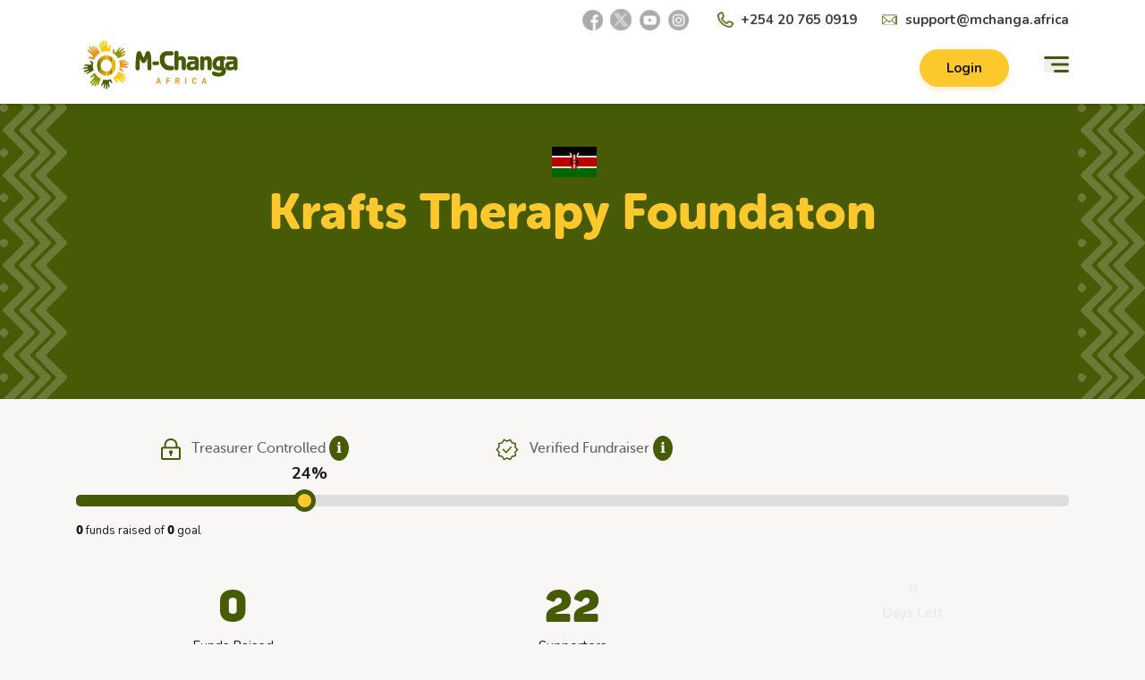

--- FILE ---
content_type: text/javascript
request_url: https://www.mchanga.africa/_nuxt/DT_GuBhm.js
body_size: 584
content:
import{_}from"./C5bnxwlb.js";import{g as d,r as g,c as e,o as a,a as o,F as h,i as p,e as f,w as k,t as c}from"#entry";const m={class:"section mt-0 pt-4 nomargin home-faq-sec"},x={class:"container"},b={class:"row"},y=["src","alt"],v=["href"],w=["src","alt"],V={__name:"QuestionBottom",setup(L){const{proxy:n}=d(),r=n.$facebookLink,i=n.$twitterLink,l=g([{src:"https://res.cloudinary.com/changa/image/upload/f_auto,q_auto/v1643117694/web/ic-faq-2.png",text:"Visit Our FAQ Page",to:"/faq",internal:!0},{src:"https://res.cloudinary.com/changa/image/upload/f_auto,q_auto/v1643117694/web/ic-facebook-blog.png",text:"Visit Our Facebook Page",to:r,internal:!1},{src:"https://res.cloudinary.com/changa/image/upload/h_25,e_grayscale,o_40,f_auto,q_auto:eco/v1737613269/commonshare/X-Logo-fit.png",text:"Visit Our X Page",to:i,internal:!1}]);return(q,s)=>{const u=_;return a(),e("div",m,[o("div",x,[s[0]||(s[0]=o("div",{class:"heading-block center"},[o("h2",null,"Resources")],-1)),o("div",b,[(a(!0),e(h,null,p(l.value,t=>(a(),e("div",{class:"col-md-4",key:t.text},[t.internal?(a(),f(u,{key:0,to:t.to,class:"button button-icon"},{default:k(()=>[o("img",{src:t.src,alt:t.text,loading:"lazy",decoding:"async",width:"28",height:"28"},null,8,y),o("span",null," "+c(t.text),1)]),_:2},1032,["to"])):(a(),e("a",{key:1,href:t.to,class:"button button-icon",target:"_blank",rel:"noopener"},[o("img",{src:t.src,alt:t.text,loading:"lazy",decoding:"async",width:"28",height:"28"},null,8,w),o("span",null," "+c(t.text),1)],8,v))]))),128))])])])}}};export{V as default};


--- FILE ---
content_type: text/javascript
request_url: https://www.mchanga.africa/_nuxt/fiIBoPHI.js
body_size: 16801
content:
import{_ as Ke,S as Fe,g as st,f as lt,r as n,U as vt,c as l,o,a as e,k as p,j as g,t as u,d as B,n as h,e as _e,b as ee,w as D,I as De,J as k,K as L,V as ke,W as Be,z as ot,C as it,F as Ye,i as nt,M as yt,p as ft,X as gt,Y as _t,N as ht,h as bt,Z as wt,u as Ct,m as dt,$ as $t}from"#entry";import{u as kt}from"./D1sOdGGv.js";import{M as ze,_ as St,a as xt,c as Tt}from"./z4jOfNnw.js";import{c as mt,b as Nt,a as At,u as Pt,d as Mt,r as Dt}from"./B52tgubj.js";import Ut from"./DT_GuBhm.js";import{Slide as Et,Carousel as Ft}from"./Dz3y_LLV.js";/* empty css        */import"./C5bnxwlb.js";const Lt={class:"clearfix"},It={key:0,class:"tab-content clearfix"},Ot={class:"payment-method-content"},qt={class:"payment-method-inner"},jt={class:"payment-description-wrapper"},Rt={class:"payment-text"},Vt={style:{"margin-top":"10px","font-weight":"600"}},Bt=["href"],zt={class:"payment-method-content"},Yt={class:"payment-method-inner"},Kt={class:"payment-description-wrapper"},Ht={class:"payment-text"},Jt={key:0},Wt={key:1},Gt={class:"payment-method-content"},Xt={class:"payment-method-inner"},Zt={class:"payment-description-wrapper"},Qt={class:"payment-text"},en={key:0},tn={key:1},nn={key:1,class:"tab-content clearfix"},an={class:"payment-method-content"},on={class:"payment-method-inner"},sn={class:"payment-description-wrapper"},ln={key:1},rn={class:"form-group unit-input"},un=["placeholder"],cn={class:"form-group unit-input"},dn={class:"unit-input__prepend"},mn=["placeholder"],pn={class:"form-group unit-input"},vn={class:"form-group unit-input"},yn={__name:"ActivateTab",props:{accountNumber:{default:"",type:String},paybill:{default:"",type:String},businessName:{default:"",type:String},campaign_name:{default:"",type:String},campaign_id:{default:0,type:Number},currencyConfig:{default:"",type:Object},isFlutterwave:{default:!1,type:Boolean},openTab:{default:1,type:Number},myCountryCode:{default:"",type:String},myCurrency:{default:"",type:String}},setup(r){const i=r,{openTab:T}=Fe(i),{isFlutterwave:R}=Fe(i),I=lt(),{proxy:f}=st(),U=I.public.baseURL,E=I.public.apiURL,V=n(""),W=n(""),P=n(""),te=n(""),se=n(!1),S=n(""),y=n(!1),b=n(""),ce=n(!1),le=n(!1),ie=n(new Date().getFullYear());vt();const G=f.$local_country_codes,he=N=>{typeof N!="string"&&(N=String(N)),f.allowed_country_codes;let c="";if(parseInt(N.length)<10)return c+=`Provide phone number in correct international format
`,c;const $=G[i.myCountryCode];return N.substring(0,$.toString().length)!==$?(c+="Phone must be in specified international format!",c):"valid"},de=N=>{le.value=!0,S.value="",y.value=!1;const c=V.value,$=he(c);if($!=="valid"){le.value=!1,S.value=$,y.value=!0,setTimeout(()=>y.value=!1,3e3);return}const z=parseInt(te.value);if(isNaN(z)||z<N.activation_amount){le.value=!1,S.value="Minimum amount - "+N.currency_code+" "+N.activation_amount,y.value=!0,setTimeout(()=>y.value=!1,3e3);return}console.error(f.$available_countries),console.error(i.myCountryCode);let X="";if(f.$available_countries.includes(i.myCountryCode))X="mobilemoney"+i.myCountryCode.toLowerCase();else{le.value=!1,S.value="Invalid Source - check "+i.myCountryCode,y.value=!0,setTimeout(()=>y.value=!1,3e3);return}const me=P.value;if(me===""||me.length<7){le.value=!1,S.value="Name is required!",y.value=!0,setTimeout(()=>y.value=!1,3e3);return}const pe={CampaignName:i.campaign_name,TransactionID:i.accountNumber,Campaign_ID:i.campaign_id,PhoneNumber:c,ContributorName:P.value,Currency:N.currency_code,FW_Channel:X,Amount:z,Email:W.value,callback_url:window.location.href+"/success"};ce.value=!0,b.value="Processing Donation request...",fetch(`${E}/service/donation/flutter-checkout`,{method:"POST",headers:{Accept:"application/json","Content-Type":"application/json"},body:JSON.stringify(pe)}).then(Y=>Y.json()).then(Y=>{Y.link&&window.location.replace(Y.link)}).catch(Y=>{location.reload(),console.error("Error:",Y)})};return(N,c)=>(o(),l("div",Lt,[e("div",null,[!g(R)&&i.myCurrency=="KES"?(o(),l("div",It,[e("div",Ot,[e("div",qt,[c[10]||(c[10]=e("img",{src:"https://res.cloudinary.com/changa/image/upload/f_auto,q_auto/v1643117694/web/1200px-M-PESA_LOGO-01.svg.png",class:"w-44 mx-auto"},null,-1)),e("div",jt,[e("div",Rt,[e("span",null,"PAYBILL: "+u(i.paybill),1),e("span",null,"ACCOUNT: "+u(i.accountNumber),1)]),e("p",Vt,[c[8]||(c[8]=B(" Once you receive a confirmation SMS, ")),e("a",{href:`${g(U)}/fundraiser/${i.accountNumber}`},"click here",8,Bt),c[9]||(c[9]=B(" to view your live fundraiser Share Page "))])])])])])):p("",!0),e("div",{class:h(["tab-content clearfix",{hidden:g(T).value!==2,block:g(T).value===2}])},[e("div",zt,[e("div",Yt,[c[11]||(c[11]=e("img",{src:"https://res.cloudinary.com/changa/image/upload/f_auto,q_auto/v1643117694/web/Airtel_Uganda-Logo.wine.png",class:"w-44 mx-auto"},null,-1)),e("div",Kt,[e("div",Ht,[e("span",null,"Business Name: "+u(i.businessName),1),i.champion_code?(o(),l("span",Jt,"Account Number: "+u(i.champion_code),1)):(o(),l("span",Wt,"Reference: "+u(i.accountNumber),1))])])])])],2),e("div",{class:h(["tab-content clearfix",{hidden:g(T).value!==3,block:g(T).value===3}])},[e("div",Gt,[e("div",Xt,[c[12]||(c[12]=e("img",{src:"https://res.cloudinary.com/changa/image/upload/f_auto,q_auto/v1643117694/web/Equitel_Kenya_Logo.png",class:"w-44 mx-auto"},null,-1)),e("div",Zt,[e("div",Qt,[e("span",null,"Business Number: "+u(i.paybill),1),i.champion_code?(o(),l("span",en,"Account Number: "+u(i.champion_code),1)):(o(),l("span",tn,"Account Number: "+u(i.accountNumber),1))])])])])],2),g(R)?(o(),l("div",nn,[e("div",an,[e("div",on,[e("div",sn,[(o(),l("div",ln,c[13]||(c[13]=[e("p",{style:{"background-color":"#fef3c7",padding:"16px"}},[e("strong",null,"M-Changa Notice:"),B(" We're currently experiencing technical issues with fundraiser activations. For assistance, please contact our support team at support@mchanga.africa. ")],-1)]))),(o(),_e(Be,{to:"body"},[ee(ze,{show:se.value,onClose:c[7]||(c[7]=$=>se.value=!1)},{header:D(()=>[e("div",null,[e("h3",null,u(i.campaign_name),1)])]),body:D(()=>[c[17]||(c[17]=e("ul",null,[e("li",null,"Fill the form below, and Click Donate"),e("li",null," Follow the steps & complete checkout process with your mobile money provider "),e("li",null," You'll receive one receipt from Flutterwave, and one from M-CHANGA ")],-1)),e("form",{method:"post",id:"flutter_form",name:"flutter_form",onSubmit:c[6]||(c[6]=De($=>de(i.currencyConfig),["prevent"]))},[e("div",rn,[c[14]||(c[14]=e("span",{class:"unit-input__prepend"},"Phone:",-1)),k(e("input",{type:"number",class:"form-control unit-input__input",placeholder:"Int'l format e.g. +"+g(G)[i.myCountryCode]+"1234567890",AUTOCOMPLETE:"OFF",required:"",minLength:"12","onUpdate:modelValue":c[1]||(c[1]=$=>V.value=$)},null,8,un),[[L,V.value]])]),e("div",cn,[e("span",dn,"Amount("+u(i.myCurrency)+"):",1),k(e("input",{type:"number",class:"form-control unit-input__input",placeholder:"Enter amount to donate ("+i.myCurrency+")",AUTOCOMPLETE:"OFF",required:"",min:"10","onUpdate:modelValue":c[2]||(c[2]=$=>te.value=$)},null,8,mn),[[L,te.value]])]),e("div",pn,[c[15]||(c[15]=e("span",{class:"unit-input__prepend"},"Name:",-1)),k(e("input",{type:"text",class:"form-control unit-input__input",placeholder:"Enter your full name",AUTOCOMPLETE:"OFF",required:"","onUpdate:modelValue":c[3]||(c[3]=$=>P.value=$)},null,512),[[L,P.value]])]),e("div",vn,[c[16]||(c[16]=e("span",{class:"unit-input__prepend"},"Email:",-1)),k(e("input",{type:"email",class:"form-control unit-input__input",placeholder:"Enter a valid email address",AUTOCOMPLETE:"OFF",required:"","onUpdate:modelValue":c[4]||(c[4]=$=>W.value=$)},null,512),[[L,W.value]])]),k(e("div",{id:"flutter_error",class:"error-msg"},u(S.value),513),[[ke,y.value]]),k(e("div",{id:"flutter_success",class:"success"},u(b.value),513),[[ke,ce.value]]),e("div",null,[e("button",{style:{width:"100%","background-color":"#75ac12","font-weight":"600","font-size":"24px",color:"white","border-radius":"65px"},class:"button",onClick:c[5]||(c[5]=$=>de(i.currencyConfig))}," Donate ")])],32)]),footer:D(()=>[B(" © M-Changa "+u(ie.value),1)]),_:1},8,["show"])]))])])])])):p("",!0)])]))}},fn=Ke(yn,[["__scopeId","data-v-a6e6f42e"]]),gn={class:"tabs flex items-start side-tabs responsive-tabs clearfix"},_n={class:"tab-container"},hn={class:"tab-content clearfix"},bn={class:"col-md-12 share-top-action flex justify-center"},wn={id:"my_centered_buttons"},Cn=["href"],$n=["href"],kn=["href"],Sn={__name:"SocialTab",props:{fbURL:{default:"",type:String},twURL:{default:"",type:String},waURL:{default:"",type:String}},setup(r){const i=n(!1),T=new Date().getFullYear(),R=()=>{i.value=!i.value};return(I,f)=>(o(),l("div",gn,[e("div",_n,[e("div",hn,[e("div",bn,[f[4]||(f[4]=e("a",{href:"#donatenow",class:"button"},"dONATE",-1)),e("div",{class:"buttons-w social-b"},[e("button",{id:"show-modal",onClick:R,class:"button button-outline"}," Share ")]),(o(),_e(Be,{to:"body"},[ee(ze,{show:i.value,onClose:R},{header:D(()=>f[0]||(f[0]=[e("div",null,[e("h3",null,"Share your fundraiser")],-1)])),body:D(()=>[e("div",wn,[e("a",{href:r.fbURL,title:"M-Changa Facebook Share"},f[1]||(f[1]=[e("svg",{class:"w-12 h-12 text-blue-600 fill-current",xmlns:"http://www.w3.org/2000/svg",viewBox:"0 0 24 24"},[e("path",{d:"M24 12.073c0-6.627-5.373-12-12-12s-12 5.373-12 12c0 5.99 4.388 10.954 10.125 11.854v-8.385H7.078v-3.47h3.047V9.43c0-3.007 1.792-4.669 4.533-4.669 1.312 0 2.686.235 2.686.235v2.953H15.83c-1.491 0-1.956.925-1.956 1.874v2.25h3.328l-.532 3.47h-2.796v8.385C19.612 23.027 24 18.062 24 12.073z"})],-1)]),8,Cn),e("a",{href:r.twURL,title:"M-Changa X Share"},f[2]||(f[2]=[e("svg",{class:"w-12 h-12 text-blue-300 fill-current",xmlns:"http://www.w3.org/2000/svg",viewBox:"0 0 24 24"},[e("path",{d:"M23.953 4.57a10 10 0 01-2.825.775 4.958 4.958 0 002.163-2.723c-.951.555-2.005.959-3.127 1.184a4.92 4.92 0 00-8.384 4.482C7.69 8.095 4.067 6.13 1.64 3.162a4.822 4.822 0 00-.666 2.475c0 1.71.87 3.213 2.188 4.096a4.904 4.904 0 01-2.228-.616v.06a4.923 4.923 0 003.946 4.827 4.996 4.996 0 01-2.212.085 4.936 4.936 0 004.604 3.417 9.867 9.867 0 01-6.102 2.105c-.39 0-.779-.023-1.17-.067a13.995 13.995 0 007.557 2.209c9.053 0 13.998-7.496 13.998-13.985 0-.21 0-.42-.015-.63A9.935 9.935 0 0024 4.59z"})],-1)]),8,$n),e("a",{href:r.waURL,title:"M-Changa WhatsApp Share"},f[3]||(f[3]=[e("svg",{class:"w-12 h-12 text-green-400 fill-current",xmlns:"http://www.w3.org/2000/svg",viewBox:"0 0 448 512"},[e("path",{d:"M380.9 97.1C339 55.1 283.2 32 223.9 32c-122.4 0-222 99.6-222 222 0 39.1 10.2 77.3 29.6 111L0 480l117.7-30.9c32.4 17.7 68.9 27 106.1 27h.1c122.3 0 224.1-99.6 224.1-222 0-59.3-25.2-115-67.1-157zm-157 341.6c-33.2 0-65.7-8.9-94-25.7l-6.7-4-69.8 18.3L72 359.2l-4.4-7c-18.5-29.4-28.2-63.3-28.2-98.2 0-101.7 82.8-184.5 184.6-184.5 49.3 0 95.6 19.2 130.4 54.1 34.8 34.9 56.2 81.2 56.1 130.5 0 101.8-84.9 184.6-186.6 184.6zm101.2-138.2c-5.5-2.8-32.8-16.2-37.9-18-5.1-1.9-8.8-2.8-12.5 2.8-3.7 5.6-14.3 18-17.6 21.8-3.2 3.7-6.5 4.2-12 1.4-32.6-16.3-54-29.1-75.5-66-5.7-9.8 5.7-9.1 16.3-30.3 1.8-3.7.9-6.9-.5-9.7-1.4-2.8-12.5-30.1-17.1-41.2-4.5-10.8-9.1-9.3-12.5-9.5-3.2-.2-6.9-.2-10.6-.2-3.7 0-9.7 1.4-14.8 6.9-5.1 5.6-19.4 19-19.4 46.3 0 27.3 19.9 53.7 22.6 57.4 2.8 3.7 39.1 59.7 94.8 83.8 35.2 15.2 49 16.5 66.6 13.9 10.7-1.6 32.8-13.4 37.4-26.4 4.6-13 4.6-24.1 3.2-26.4-1.3-2.5-5-3.9-10.5-6.6z"})],-1)]),8,kn)])]),footer:D(()=>[B(" © M-Changa "+u(g(T)),1)]),_:1},8,["show"])]))])])])]))}},xn=Ke(Sn,[["__scopeId","data-v-9d49d3bd"]]),Tn={class:"tabs tabs-team tabs-share-wrapper clearfix"},Nn={class:"tab-nav clearfix"},An={class:"container"},Pn={class:"tab-container"},Mn=["innerHTML"],Dn={key:0},Un={key:1},En={key:0,class:"video-thumbnail-wrapper"},Fn=["src"],Ln={key:0,class:"row"},In={href:"","data-lightbox":"image",class:"gallery-item"},On=["src"],qn={class:"comment-plugin-wrap"},jn={__name:"ShareTab",props:{story:{type:String,default:""},videoSource:{type:String,default:""},imagelist:{type:Array,default:()=>[]},imageCount:{type:Number,default:0},pageConfig:{type:Object,required:!0},commentTab:{type:Boolean,default:!1}},setup(r){const i=n(1),T=n(!1),R=n(!1),I=n(""),f=r,U=()=>{f.story.length>500?(R.value=!0,I.value=f.story.substring(0,500)+"....."):I.value=f.story};ot(()=>f.story,U);const E=()=>{T.value?I.value=f.story.substring(0,500)+".....":I.value=f.story,T.value=!T.value},V=W=>{i.value=W};return it(()=>{U()}),(W,P)=>{const te=yt("Disqus"),se=ft;return o(),l("div",Tn,[e("ul",Nn,[e("li",{class:h(["rounded-full cursor-pointer",{"bg-transparent":i.value!==1,"bg-main text-secondary":i.value===1}]),onClick:P[0]||(P[0]=S=>V(1))}," Description ",2),r.videoSource!==""?(o(),l("li",{key:0,class:h(["rounded-full cursor-pointer",{"bg-transparent":i.value!==2,"bg-main text-secondary":i.value===2}]),onClick:P[1]||(P[1]=S=>V(2))}," Video ",2)):p("",!0),r.imageCount>1?(o(),l("li",{key:1,class:h(["rounded-full cursor-pointer",{"bg-transparent":i.value!==3,"bg-main text-secondary":i.value===3}]),onClick:P[2]||(P[2]=S=>V(3))}," Gallery ",2)):p("",!0),r.commentTab?(o(),l("li",{key:2,class:h(["rounded-full cursor-pointer",{"bg-transparent":i.value!==4,"bg-main text-secondary":i.value===4}]),onClick:P[3]||(P[3]=S=>V(4))}," Comments ",2)):p("",!0)]),e("div",An,[e("div",Pn,[e("div",{class:h({hidden:i.value!==1,block:i.value===1})},[e("div",{innerHTML:I.value},null,8,Mn),R.value?(o(),l("p",{key:0,class:"show-more-button cursor-pointer",onClick:E},[T.value?(o(),l("span",Un,"Collapse")):(o(),l("span",Dn,"Continue reading"))])):p("",!0)],2),e("div",{class:h({hidden:i.value!==2,block:i.value===2})},[r.videoSource!==""?(o(),l("div",En,[e("iframe",{width:"100%",height:"409",src:r.videoSource,title:"YouTube video player",frameborder:"0",allow:`accelerometer; autoplay; clipboard-write;
                      encrypted-media; gyroscope; picture-in-picture`,allowfullscreen:""},null,8,Fn)])):p("",!0)],2),e("div",{class:h({hidden:i.value!==3,block:i.value===3})},[r.imageCount>1?(o(),l("div",Ln,[(o(!0),l(Ye,null,nt(r.imagelist,S=>(o(),l("div",{class:"col-md-4",key:S},[e("a",In,[e("img",{src:S.src,alt:"Single Image"},null,8,On),P[4]||(P[4]=e("div",{class:"overlay"},[e("div",{class:"overlay-wrap"},[e("i",{class:"icon-line-zoom-in"})])],-1))])]))),128))])):p("",!0)],2),e("div",{class:h({hidden:i.value!==4,block:i.value===4})},[e("div",qn,[e("div",null,[ee(se,null,{default:D(()=>[r.pageConfig.url&&r.pageConfig.identifier?(o(),_e(te,{key:0,shortname:"cngdev",pageConfig:r.pageConfig},null,8,["pageConfig"])):p("",!0)]),_:1})])])],2)])])])}}},Rn=Ke(jn,[["__scopeId","data-v-fcf3d18c"]]),Vn={class:"tabs flex items-start side-tabs responsive-tabs clearfix"},Bn={class:"tab-nav clearfix"},zn={class:"tab-container"},Yn={class:"payment-method-content"},Kn={class:"payment-method-inner"},Hn={class:"payment-description-wrapper"},Jn={class:"switch-field"},Wn=["value"],Gn={for:"radio-one"},Xn={key:0,class:"number"},Zn={key:1,class:"number"},Qn=["value"],ea={for:"radio-two"},ta={class:"number"},na=["value"],aa={for:"radio-three"},oa={class:"number"},sa={class:"error-msg"},la=["value"],ia={class:"buttons-w"},ra=["disabled"],ua={class:"form-group"},ca=["value"],da=["value"],ma={class:"form-group"},pa={class:"inline-flex items-center cursor-pointer"},va={class:"form-group"},ya=["disabled"],fa={class:"payment-text"},ga={key:0},_a={key:1},ha={key:2},ba={class:"payment-method-content"},wa={class:"payment-method-inner"},Ca={class:"payment-description-wrapper"},$a={class:"payment-text"},ka={key:0},Sa={key:1},xa={class:"payment-method-content"},Ta={class:"payment-method-inner"},Na={class:"payment-description-wrapper"},Aa={class:"payment-text"},Pa={key:0},Ma={key:1},Da={class:"payment-method-content"},Ua={class:"payment-method-inner"},Ea={class:"payment-description-wrapper"},Fa={class:"buttons-w"},La={class:"form-group unit-input"},Ia={key:0,class:"unit-input__prepend"},Oa={key:1,class:"unit-input__prepend"},qa=["placeholder"],ja={class:"form-group unit-input"},Ra={class:"unit-input__prepend"},Va=["placeholder"],Ba={class:"form-group unit-input"},za={class:"form-group unit-input"},Ya={class:"payment-method-content"},Ka={class:"payment-method-inner"},Ha={class:"payment-description-wrapper"},Ja={id:"stripe_init"},Wa={key:0,class:"grid grid-cols-2 gap-4 mb-3",role:"tablist","aria-label":"Donation type"},Ga=["aria-pressed"],Xa=["aria-pressed"],Za={key:1,class:"grid grid-cols-1 gap-4",role:"tablist","aria-label":"Donation type"},Qa={class:"form-group unit-input"},eo={class:"unit-input__prepend"},to=["placeholder","min"],no={key:2},ao={class:"error-msg"},oo={class:"payment-method-content"},so={class:"payment-method-inner"},lo={class:"mc-card"},io={key:0,class:"mc-toggle",role:"tablist","aria-label":"Donation type"},ro=["aria-pressed"],uo=["aria-pressed"],co={class:"mc-row"},mo={class:"mc-amount"},po={class:"mc-chips"},vo=["onClick"],yo={class:"mc-input-wrap"},fo={class:"mc-pp-wrap"},go={key:0,class:"mc-loading"},_o={key:0,class:"mc-loading"},ho={key:1,class:"mc-error",role:"alert"},bo={key:2,class:"mc-success",role:"alert"},wo={class:"payment-description-wrapper",style:{display:"none"}},Co={class:"form-group"},$o={class:"form-group unit-input"},ko={key:0,class:"error-msg"},So={key:1,class:"success"},xo={class:"payment-method-content"},To={class:"payment-method-inner"},No={class:"payment-description-wrapper"},Ao={class:"buttons-w"},Po={class:"form-group unit-input"},Mo=["placeholder"],Do={class:"form-group unit-input"},Uo={class:"unit-input__prepend"},Eo={class:"form-group unit-input"},Fo={class:"form-group unit-input"},Lo={key:0,id:"ipay_error",class:"error-msg"},Io={key:1,id:"ipay_success",class:"success"},Oo=["disabled"],qo={__name:"PaymentTab",props:{mpesaCheckoutAmount:{type:Number,default:500},primer:{type:Number,default:200},primer_b:{type:Number,default:150},primer_c:{type:Number,default:200},accountNumber:{type:String,default:""},synonym:{type:String,default:""},paybill:{type:String,default:""},businessName:{type:String,default:""},campaign_name:{type:String,required:!0},campaign_id:{type:Number,default:""},champion_code:{type:Boolean,default:!1},currencyConfig:{type:Object,default:()=>({})},step:{type:Number,default:8},activePayTab:{type:Boolean,default:!1},isFlutterwave:{type:Boolean,default:!1},marketOption:{type:String,default:"zero"},openTabMain:{type:Number,default:0},myCurrency:{type:String,default:""},myCountryCode:{type:String,default:""},myIntPrefix:{type:String,default:""},mclIFrame:{type:String,default:""},alt_country_code:{type:String,default:"KE"},verification_status:{type:Number,default:0},paypalClientId:{type:String,required:!0},donorRef:{type:String,default:""},plans:{type:Object,required:!0},recordUrl:{type:String,default:"/api/paypal/record"},feePct:{type:Number,default:.0349},feeFix:{type:Number,default:.49}},setup(r){const{proxy:i}=st(),T=lt(),R=i.$ipay_currency_codes,I=i.$local_country_codes,f=T.public.stripeKEY,U=T.public.baseURL,E=T.public.apiURL,V=n(!1),W=n(!1),P=n(""),te=n(0),se=n(""),S=n(""),y=n(""),b=n(!1),ce=n(!1),le=n(""),ie=n(!1),G=n(""),he=n(""),de=n(""),N=n(""),c=n(""),$=n(""),z=n(!1),X=n(0),me=n(""),pe=n(""),Y=n(""),ve=n(""),Se=n(""),ne=n(!1),xe=n(!1),A=n(!1),ye=n(!1),Te=n("");n(0);const Le=n(""),K=n(""),O=n(""),ae=n("one_time"),Ne=n(!1),Z={currency_code:"USD",min_amount:15};n({visa_amount:""}),n({ppal_amount:""});const He=n({mpesa_amount:K}),q=n("one"),be=n([50,200,500].map(s=>Number(s))),x=n(50),oe=n({one:!1,sub:!1}),re=n(!1),M=n(""),fe={form:{visa_amount:{required:Dt,minValue:Mt(Z.min_amount),maxValue:mt.withMessage(({$params:s})=>"Maximum value allowed 10000",At(Z.min_amount))}},form_m:{mpesa_amount:{between:mt.withMessage("",Nt(10,25e4))}}},H=Pt(fe,{form:{visa_amount:Le},form_m:{mpesa_amount:K}}),m=r,{mpesaCheckoutAmount:Je}=Fe(m),{openTabMain:Ue}=Fe(m),_=n(Ue.value),{marketOption:we}=Fe(m),{isFlutterwave:We}=Fe(m);ot(Ue,s=>{_.value=s});async function Ie(s,t){typeof window>"u"||window[t]||document.querySelector(`script[data-namespace="${t}"]`)||await new Promise((a,w)=>{const C=document.createElement("script");C.src=s,C.async=!0,C.setAttribute("data-namespace",t),C.onload=a,C.onerror=()=>w(new Error("Failed to load PayPal SDK")),document.head.appendChild(C)})}async function Ae(){await Ie(`https://www.paypal.com/sdk/js?client-id=${encodeURIComponent(T.public.paypalKEY)}&components=buttons&currency=USD&intent=capture&disable-funding=credit,card,venmo`,"paypal_one_time"),oe.value.one=!0,await Ie(`https://www.paypal.com/sdk/js?client-id=${encodeURIComponent(T.public.paypalKEY)}&components=buttons&currency=USD&vault=true&intent=subscription&disable-funding=credit,card,venmo`,"paypal_subs"),oe.value.sub=!0}function Ge(s){x.value=Number(s),Ze()}function Xe(s){q.value=s,ge()}function Ze(){(x.value&&Number(x.value)<1||x.value===0)&&(x.value=20),ge()}async function ge(){if(!re.value){re.value=!0,M.value="",await _t();try{if(q.value==="one"&&oe.value.one){const s=document.getElementById("pp-one-time");s&&(s.innerHTML=""),Oe()}else if(q.value==="sub"&&oe.value.sub){const s=document.getElementById("pp-subscribe");s&&(s.innerHTML=""),Qe()}}catch(s){M.value=s&&s.message||"Could not render PayPal button.",console.error(s)}finally{re.value=!1}}}function Oe(){const s=window.paypal_one_time;s&&s.Buttons({style:{size:"responsive"},createOrder:()=>{if(Number(x.value)<20)return M.value="Minimum Amount - $20",!1;const t={campaign_name:m.campaign_name,campaign_id:m.campaign_id,currency:"USD",country_code:m.currencyConfig.country_code,amount:x.value,mode:"one-time",ip:m.currencyConfig.ip_address};return fetch(`${E}/service/donation/ppal_order`,{method:"POST",headers:{"Content-Type":"application/json"},body:JSON.stringify(t)}).then(a=>a.json()).then(a=>a.error?(O.value="",M.value=a.error,a.error):(M.value="",O.value="PayPal: Waiting for approval",a.id))},onCancel:()=>{setTimeout(()=>{O.value="",M.value="Transaction Cancelled",ge()},5e3)},onApprove:(t,a)=>a.order.capture().then(w=>(O.value="Success: Thanks for your donation.",fetch(`${E}/service/donation/ppal_confirmOrder`,{method:"POST",headers:{"Content-Type":"application/json"},body:JSON.stringify(w)}).then(()=>{setTimeout(()=>{O.value="",x.value="",ge()},5e3)}))),onError:t=>{console.error(t),M.value="PayPal error. Please try again."}}).render("#pp-one-time")}function Qe(){const s=window.paypal_subs;s&&s.Buttons({style:{size:"responsive",label:"subscribe"},createSubscription:(t,a)=>{if(Number(x.value)<20)return M.value="Minimum Amount - $20",!1;const C={campaign_name:m.campaign_name,campaign_id:m.campaign_id,currency:"USD",country_code:m.currencyConfig.country_code,amount:x.value,mode:"monthly",ip:m.currencyConfig.ip_address};return fetch(`${E}/service/donation/ppal_order`,{method:"POST",headers:{"Content-Type":"application/json"},body:JSON.stringify(C)}).then(F=>F.json()).then(F=>F.error?(O.value="",M.value=F.error,F.error):(M.value="",O.value="PayPal: Waiting for approval",F.id))},onApprove:async t=>{try{M.value="",O.value="Thank you! Your monthly donation is set.",ge()}catch(a){console.error(a)}},onError:t=>{const a=String(t&&(t.message||t));/override|not allowed/i.test(a)?M.value="Custom monthly amounts are not supported yet. Please select $50, $200, or $500":M.value="PayPal error. Please try again.",console.error(t)}}).render("#pp-subscribe")}ot([q,x],()=>ge());const j=s=>{_.value=s},qe=s=>{const t=s.target.value;donationAmount.value=t,He.mpesa_amount=t,K.value=t},je=s=>{const t=Number(s.toString().replace(/,/g,""));return Math.floor(t).toLocaleString("en",{minimumFractionDigits:0,maximumFractionDigits:0})},et=()=>{const s=document.getElementById("donationAmount"),t=s?parseInt(s.value):0;t>=10?X.value=t:X.value=Je.value,V.value=!0},Ce=s=>{(s.charCode<48||s.charCode>57)&&s.preventDefault()},Re=(s,t="")=>{const a=i.$allowed_country_codes;let w="";if(typeof s!="string"&&(s=String(s)),parseInt(s.length)<10)return w+=`Provide phone number in correct international format
`,w;if(t==="all"){const C=m.currencyConfig.phone_code;if(s.substring(0,C.toString().length)!==C)return w+="Phone must be in international format, NOT allowed",w}else if(t==="omarket"){const C=i.$local_country_codes[m.myCountryCode];if(s.substring(0,C.toString().length)!==C)return w+="Phone must be in specified international format!",w}else if(!a.includes(s.substring(0,3)))return w+="Phone number NOT allowed",w;return"valid"},Ee=async()=>{A.value=!0;let s=me.value;parseInt(s.length)===10&&(s="254"+s.slice(-9));const t=Re(s,"KE");if(t!=="valid")return A.value=!1,ve.value=t,ne.value=!0,setTimeout(()=>ne.value=!1,3e3),-1;const a=parseInt(X.value);if(a<10)return A.value=!1,ve.value="Invalid amount.",ne.value=!0,setTimeout(()=>ne.value=!1,3e3),-1;if(Ne.value)pe.value="Anonymous";else if(pe.value==="")return A.value=!1,ve.value="Name is required",ne.value=!0,setTimeout(()=>ne.value=!1,3e3),-1;const w={campaign_name:m.campaign_name,TransactionID:m.accountNumber,campaign_id:m.campaign_id,PhoneNumber:s,ContributorName:pe.value,currency:m.currencyConfig.currency_code,country_code:m.currencyConfig.country_code,Amount:a,ip:m.currencyConfig.ip_address,callback_url:`${E}/service/donation/till-checkout`,cust_message:Y.value,Source:"WEB",primedAverage:m.primer,referralCode:m.champion_code};xe.value=!0,Se.value="Processing M-Pesa request...";try{const F=await(await fetch(`${E}/service/donation/till-checkout`,{method:"POST",headers:{Accept:"application/json","Content-Type":"application/json"},body:JSON.stringify(w)})).json();F.resp==="error"?(xe.value=!1,ve.value=F.message,ne.value=!0):(Se.value=F.message,xe.value=!0),setTimeout(()=>{location.reload()},1500)}catch(C){console.error("Error:",C)}},tt=()=>{const s=document.getElementById("checkout-button");s.disabled=!0,ye.value=!1,Te.value="";const t=document.getElementById("stripe_amount").value;m.currencyConfig.min_amount;const a=m.currencyConfig.max_amount,w=m.currencyConfig.currency_code;if(!t||parseInt(t)<Z.min_amount){s.disabled=!1,ye.value=!0,Te.value=`Minimum Amount: ${Z.currency_code} ${Z.min_amount.toLocaleString("en")}`;return}if(parseInt(t)>a){s.disabled=!1,ye.value=!0,Te.value=`Maximum Amount: ${w} ${a.toLocaleString("en")}`;return}s.innerHTML="Processing...";const C=m.mclIFrame?`${U}/mcl-donation/${m.accountNumber}/success`:`${U}/fundraiser/${m.accountNumber}/success`,F=m.mclIFrame?`${U}/mcl-donation/${m.accountNumber}`:`${U}/fundraiser/${m.accountNumber}`,Pe={kind:ae.value,campaign_name:m.campaign_name,campaign_id:m.campaign_id,currency:Z.currency_code,country_code:m.currencyConfig.country_code,stripe_amount:t,ip:m.currencyConfig.ip_address,success_url:C,cancel_url:F};fetch(`${E}/service/donation/stripe-checkout-session`,{method:"POST",headers:{Accept:"application/json","Content-Type":"application/json"},body:JSON.stringify(Pe)}).then(J=>J.json()).then(J=>{const Q=document.createElement("script");Q.src="https://js.stripe.com/v3/",Q.onload=()=>{document.getElementById("stripe_init").style.display="none";const at=Stripe(f),{clientSecret:Me}=J;at.initEmbeddedCheckout({clientSecret:Me}).then($e=>{$e.mount("#checkout")})},document.head.appendChild(Q)}).then(J=>{J&&J.error&&alert(J.error.message)}).catch(J=>{console.error("Error:",J)})},v=async()=>(await Ae(),ge(),1),d=s=>{A.value=!0,y.value="",b.value=!1;let t=P.value;const a=Re(t,"omarket");if(a!=="valid")return A.value=!1,y.value=a,b.value=!0,setTimeout(()=>b.value=!1,3e3),-1;const w=te.value;if(isNaN(w)||w<i.$flutter_currency_min[m.myCurrency])return A.value=!1,y.value=`Minimum amount - ${m.myCurrency} ${i.$flutter_currency_min[m.myCurrency]}`,b.value=!0,setTimeout(()=>b.value=!1,3e3),-1;let C="";const F=m.myCountryCode;if(i.$available_countries.includes(F))C="mobilemoney"+F.toLowerCase();else return A.value=!1,y.value=`Invalid Currency Channel - check ${m.myCurrency}`,b.value=!0,setTimeout(()=>b.value=!1,3e3),-1;const Pe=se.value;if(!Pe||Pe.length<7)return A.value=!1,y.value="Name is required!",b.value=!0,setTimeout(()=>b.value=!1,3e3),-1;const J={CampaignName:m.campaign_name,TransactionID:m.accountNumber,Campaign_ID:m.campaign_id,PhoneNumber:t,ContributorName:Pe,Currency:m.currencyConfig.currency_code,FW_Channel:C,Amount:w,Email:S.value,callback_url:window.location.href+"/success"};ce.value=!0,le.value="Processing Donation request...",fetch(`${E}/service/donation/flutter-checkout`,{method:"POST",headers:{Accept:"application/json","Content-Type":"application/json"},body:JSON.stringify(J)}).then(Q=>Q.json()).then(Q=>{Q.link?window.location.replace(Q.link):(ce.value=!1,y.value="Sorry, we encouterd an error! Please try again later",b.value=!0)}).catch(Q=>{location.reload(),console.error("Error:",Q)})},ue=async()=>{if(!z.value&&m.myCurrency==="TZS"){const Me=document.createElement("script");Me.setAttribute("src","https://www.tz.elipa.global/js_sdk/v1/tz-sdk-v1.js"),document.head.appendChild(Me),z.value=!0}A.value=!0,c.value="",$.value="";const s=G.value,t=Re(s,"omarket");if(t!=="valid"){A.value=!1,c.value=t,setTimeout(()=>{c.value=""},5e3);return}const a=he.value;if(isNaN(a)||a<i.$ipay_currency_min[m.myCurrency]){A.value=!1,c.value=`Minimum amount - ${m.myCurrency} ${i.$ipay_currency_min[m.myCurrency]}`,setTimeout(()=>{c.value=""},5e3);return}const w=de.value;if(w===""||w.length<7){A.value=!1,c.value="Full Name is required!",setTimeout(()=>{c.value=""},5e3);return}const C=m.myCurrency,F=m.myCountryCode,Pe=`${E}/service/donation/ipay-donation-callback`,J=T.public.ipay_vids,Q=i.$ipay_currency_codes,at={CampaignName:m.campaign_name,TransactionID:m.accountNumber,Campaign_ID:m.campaign_id,payer_phone:s,payer_name:w,Currency:C,Amount:a,payer_email:N.value};$.value="Processing Donation request...";try{const $e=await(await fetch(`${E}/service/donation/ipay-donation`,{method:"POST",headers:{Accept:"application/json","Content-Type":"application/json"},body:JSON.stringify(at)})).json();if($e.success){if(C==="UGX")$.value=$e.message,window.location.replace($e.url);else if(Q.includes(C)){const Ve=$e.params;try{new ELIPA({MERCHANT_ID:J[C]}).start({amount:Ve.Amount,email:Ve.payer_email,order_id:$e.order_id,currency:Ve.Currency,country:F,callback:async function(ut){if(ut.status){Ve.ipay_response=ut;const ct=await(await fetch(Pe,{method:"POST",headers:{Accept:"application/json","Content-Type":"application/json"},body:JSON.stringify(Ve)})).json();ct.status==="success"?($.value="Transaction Successful",setTimeout(()=>{window.location.reload()},5e3)):c.value=ct.message}else c.value="Transaction Failed, please try again. IR007"}})}catch(rt){console.error(rt)}}}else c.value=$e.message}catch(Me){c.value="Error. Try again",console.error("Error:",Me.message)}finally{A.value=!1}};return it(async()=>{v()}),(s,t)=>(o(),l("div",Vn,[e("ul",Bn,[r.activePayTab&&g(we)=="zero"?(o(),l("li",{key:0,class:h(["cursor-pointer",{"bg-white":_.value!==1,"bg-transparent":_.value===1}]),onClick:t[0]||(t[0]=a=>j(1))},t[40]||(t[40]=[e("img",{src:"https://res.cloudinary.com/changa/image/upload/f_auto,q_auto/v1643117694/web/mpesa1.jpg",alt:"M-Pesa Donation"},null,-1)]),2)):p("",!0),r.activePayTab&&g(we)=="zero"&&r.currencyConfig.country_code=="KE"?(o(),l("li",{key:1,class:h(["cursor-pointer",{"bg-white":_.value!==2,"bg-transparent":_.value===2}]),onClick:t[1]||(t[1]=a=>j(2))},t[41]||(t[41]=[e("img",{src:"https://res.cloudinary.com/changa/image/upload/f_auto,q_auto/v1643117694/web/airtel1.jpg",alt:"Airtel Donation"},null,-1)]),2)):p("",!0),r.activePayTab&&g(we)=="zero"&&r.currencyConfig.country_code=="KE"?(o(),l("li",{key:2,class:h(["cursor-pointer",{"bg-white":_.value!==3,"bg-transparent":_.value===3}]),onClick:t[2]||(t[2]=a=>j(3))},t[42]||(t[42]=[e("img",{src:"https://res.cloudinary.com/changa/image/upload/f_auto,q_auto/v1643117694/web/equitel1.jpg",alt:"Equitel Donation"},null,-1)]),2)):p("",!0),r.activePayTab&&g(R).includes(m.myCurrency)?(o(),l("li",{key:3,class:h(["cursor-pointer",{"bg-white":_.value!==10,"bg-transparent":_.value===10}]),onClick:t[3]||(t[3]=a=>j(10))},t[43]||(t[43]=[e("img",{src:St,alt:"IPay Donation"},null,-1)]),2)):p("",!0),r.activePayTab&&m.isFlutterwave&&g(we)!="card"?(o(),l("li",{key:4,class:h(["cursor-pointer",{"bg-white":_.value!==5,"bg-transparent":_.value===5}]),onClick:t[4]||(t[4]=a=>j(5))},t[44]||(t[44]=[e("img",{src:"https://res.cloudinary.com/changa/image/upload/f_auto,q_auto/v1643117694/web/flutterwave1.jpg",alt:"Flutterwave Donation"},null,-1)]),2)):p("",!0),r.activePayTab&&g(we)!="momo"?(o(),l("li",{key:5,class:h(["cursor-pointer",{"bg-white":_.value!==6,"bg-transparent":_.value===6}]),onClick:t[5]||(t[5]=a=>j(6))},t[45]||(t[45]=[e("img",{src:"https://res.cloudinary.com/changa/image/upload/f_auto,q_auto/v1643117694/web/visa1.jpg",alt:"Visa / Mastercard"},null,-1)]),2)):p("",!0),r.activePayTab&&g(we)!="momo"?(o(),l("li",{key:6,class:h(["cursor-pointer",{"bg-white":_.value!==7,"bg-transparent":_.value===7}]),onClick:t[6]||(t[6]=a=>j(7))},t[46]||(t[46]=[e("img",{src:"https://res.cloudinary.com/changa/image/upload/f_auto,q_auto/v1643117694/web/paypal1.jpg",alt:"PayPal Donation"},null,-1)]),2)):p("",!0)]),e("div",zn,[r.activePayTab?(o(),l("div",{key:0,class:h(["tab-content clearfix",{hidden:_.value!==1,block:_.value===1}])},[e("div",Yn,[e("div",Kn,[t[53]||(t[53]=e("img",{src:"https://res.cloudinary.com/changa/image/upload/f_auto,q_auto/v1643117694/web/1200px-M-PESA_LOGO-01.svg.png",class:"w-44 mx-auto"},null,-1)),e("div",Hn,[e("form",{onSubmit:t[16]||(t[16]=De((...a)=>s.onSubmit&&s.onSubmit(...a),["prevent"]))},[e("div",Jn,[e("input",{type:"radio",id:"radio-one",name:"switch-one",checked:"",onChange:t[7]||(t[7]=a=>qe(a)),value:r.primer},null,40,Wn),e("label",Gn,[r.primer>=200?(o(),l("span",Xn,u(je(r.primer)),1)):(o(),l("span",Zn,"500"))]),e("input",{type:"radio",id:"radio-two",name:"switch-one",onChange:t[8]||(t[8]=a=>qe(a)),value:r.primer_b},null,40,Qn),e("label",ea,[e("span",ta,u(je(r.primer_b)),1)]),e("input",{type:"radio",id:"radio-three",name:"switch-one",onChange:t[9]||(t[9]=a=>qe(a)),value:r.primer_c},null,40,na),e("label",aa,[e("span",oa,u(je(r.primer_c)),1)])]),e("div",{class:h(["form-group unit-input",{error:g(H).form_m.mpesa_amount.$errors.length}])},[t[47]||(t[47]=e("span",{class:"unit-input__prepend"},"KES",-1)),k(e("input",{type:"number",class:"form-control unit-input__input",placeholder:"Enter Amount in KES",name:"mpesa_amount",id:"mpesa_amount","onUpdate:modelValue":t[10]||(t[10]=a=>g(H).form_m.mpesa_amount.$model=a)},null,512),[[L,g(H).form_m.mpesa_amount.$model]]),(o(!0),l(Ye,null,nt(g(H).form_m.mpesa_amount.$errors,(a,w)=>(o(),l("div",{class:"input-errors",key:w},[e("div",sa,u(a.$message),1)]))),128))],2),e("input",{id:"donationAmount",name:"donationAmount",value:g(H).form_m.mpesa_amount.$model,type:"hidden",autocomplete:"off"},null,8,la),e("div",ia,[e("button",{id:"show-modal",onClick:et,disabled:g(H).form_m.$invalid,class:"button"}," Donate Now ",8,ra)]),(o(),_e(Be,{to:"body"},[ee(ze,{show:V.value,onClose:t[15]||(t[15]=a=>V.value=!1)},{header:D(()=>[e("div",null,[e("h3",null,u(r.campaign_name),1)])]),body:D(()=>[e("h4",null," KES "+u(X.value.toLocaleString())+" M-Pesa Donation ",1),t[52]||(t[52]=e("ul",null,[e("li",null,"Fill the form below, Click Donate"),e("li",null,"Enter M-Pesa PIN when prompted on your phone"),e("li",null," You'll receive receipts from M-Pesa, and M-Changa ")],-1)),e("form",{method:"post",id:"mpesa_form",name:"mpesa_form",onSubmit:De(Ee,["prevent"])},[e("div",ua,[t[48]||(t[48]=e("legend",null,"M-Pesa Phone Number",-1)),k(e("input",{type:"text",class:"form-control",placeholder:"Enter a valid M-Pesa Phone Number",AUTOCOMPLETE:"OFF","onUpdate:modelValue":t[11]||(t[11]=a=>me.value=a),onClick:Ce},null,512),[[L,me.value]]),e("input",{id:"tillCheckoutAmount",name:"tillCheckoutAmount",value:X.value,type:"hidden",readonly:"",autocomplete:"off"},null,8,ca),e("input",{id:"tillCheckoutAccount",name:"tillCheckoutAccount",value:r.accountNumber,type:"hidden",readonly:"",autocomplete:"off"},null,8,da)]),e("div",ma,[t[50]||(t[50]=e("legend",null,"Full Name",-1)),Ne.value?p("",!0):k((o(),l("input",{key:0,type:"text",class:"form-control",placeholder:"Enter your name",AUTOCOMPLETE:"OFF",minlength:"5","onUpdate:modelValue":t[12]||(t[12]=a=>pe.value=a)},null,512)),[[L,pe.value]]),e("label",pa,[k(e("input",{type:"checkbox","onUpdate:modelValue":t[13]||(t[13]=a=>Ne.value=a),class:"h-5 w-5 text-blue-600 rounded border-gray-300 focus:ring-blue-500"},null,512),[[gt,Ne.value]]),t[49]||(t[49]=e("span",{class:"ml-2 capitalize font-normal"},"Anonymous",-1))])]),e("div",va,[t[51]||(t[51]=e("legend",null,"Goodwill Message",-1)),k(e("textarea",{cols:"7",rows:"3",class:"form-control",placeholder:"Optional goodwill message to fundraiser","onUpdate:modelValue":t[14]||(t[14]=a=>Y.value=a)},null,512),[[L,Y.value]])]),k(e("div",{id:"till_error",class:"error-msg"},u(ve.value),513),[[ke,ne.value]]),k(e("div",{id:"till_success",class:"success"},u(Se.value),513),[[ke,xe.value]]),e("div",null,[e("button",{id:"tillPush",style:{width:"100%","background-color":"#75ac12","font-weight":"600","font-size":"24px",color:"white","border-radius":"65px"},class:"button",onClick:Ee,disabled:A.value}," Donate ",8,ya)])],32)]),footer:D(()=>[B(" © M-Changa "+u(s.currentYear),1)]),_:1},8,["show"])]))],32),e("div",fa,[e("span",null,"DIAL: *483*57*"+u(r.accountNumber)+"#",1),e("span",null,"PAYBILL: "+u(r.paybill),1),r.champion_code?(o(),l("span",ga,"ACCOUNT: "+u(r.champion_code),1)):r.synonym!==""?(o(),l("span",_a,"ACCOUNT: "+u(r.synonym),1)):(o(),l("span",ha,"ACCOUNT: "+u(r.accountNumber),1))])])])])],2)):p("",!0),e("div",{class:h(["tab-content clearfix",{hidden:_.value!==2,block:_.value===2}])},[e("div",ba,[e("div",wa,[t[54]||(t[54]=e("img",{src:"https://res.cloudinary.com/changa/image/upload/f_auto,q_auto/v1643117694/web/Airtel_Uganda-Logo.wine.png",class:"w-44 mx-auto"},null,-1)),e("div",Ca,[e("div",$a,[e("span",null,"Business Name: "+u(r.businessName),1),r.champion_code?(o(),l("span",ka,"Account Number: "+u(r.champion_code),1)):(o(),l("span",Sa,"Reference: "+u(r.accountNumber),1))])])])])],2),e("div",{class:h(["tab-content clearfix",{hidden:_.value!==3,block:_.value===3}])},[e("div",xa,[e("div",Ta,[t[55]||(t[55]=e("img",{src:"https://res.cloudinary.com/changa/image/upload/f_auto,q_auto/v1643117694/web/Equitel_Kenya_Logo.png",class:"w-44 mx-auto"},null,-1)),e("div",Na,[e("div",Aa,[e("span",null,"Business Number: "+u(r.paybill),1),r.champion_code?(o(),l("span",Pa,"Account Number: "+u(r.champion_code),1)):(o(),l("span",Ma,"Account Number: "+u(r.accountNumber),1))])])])])],2),g(We)?(o(),l("div",{key:1,class:h(["tab-content clearfix",{hidden:_.value!==5,block:_.value===5}])},[e("div",Da,[e("div",Ua,[t[59]||(t[59]=e("img",{src:"https://res.cloudinary.com/changa/image/upload/f_auto,q_auto/v1643117694/web/flutterwave-logo-vector.png",class:"w-56 mx-auto"},null,-1)),e("div",Ea,[e("div",Fa,[e("button",{id:"show-modal",onClick:t[17]||(t[17]=a=>W.value=!0),class:"button mb-3"}," Donate Now ")]),(o(),_e(Be,{to:"body"},[ee(ze,{show:W.value,onClose:t[24]||(t[24]=a=>W.value=!1)},{header:D(()=>[e("div",null,[e("h3",null,u(r.campaign_name),1)])]),body:D(()=>[t[58]||(t[58]=e("ul",null,[e("li",null,"Fill the form below, and Click Donate"),e("li",null," Follow the steps & complete the checkout process with your mobile money provider "),e("li",null," You'll receive one receipt from Flutterwave, and one from M-CHANGA ")],-1)),e("form",{method:"post",id:"flutter_form",name:"flutter_form",onSubmit:t[23]||(t[23]=De(a=>d(r.currencyConfig),["prevent"]))},[e("div",La,[r.currencyConfig.local_code!==""?(o(),l("span",Ia,"Phone:")):(o(),l("span",Oa,"Phone:")),k(e("input",{type:"text",class:"form-control unit-input__input",placeholder:"Your phone number e.g. "+g(I)[r.myCountryCode]+"712345678",autocomplete:"off",required:"",minlength:"12","onUpdate:modelValue":t[18]||(t[18]=a=>P.value=a),onClick:Ce},null,8,qa),[[L,P.value]])]),e("div",ja,[e("span",Ra,"Amount("+u(m.myCurrency)+"):",1),k(e("input",{type:"text",class:"form-control unit-input__input",placeholder:"Amount to donate ("+m.myCurrency+")",autocomplete:"off",required:"",min:"10","onUpdate:modelValue":t[19]||(t[19]=a=>te.value=a),onClick:Ce},null,8,Va),[[L,te.value]])]),e("div",Ba,[t[56]||(t[56]=e("span",{class:"unit-input__prepend"},"Name:",-1)),k(e("input",{type:"text",class:"form-control unit-input__input",placeholder:"Your full name",autocomplete:"off",required:"","onUpdate:modelValue":t[20]||(t[20]=a=>se.value=a)},null,512),[[L,se.value]])]),e("div",za,[t[57]||(t[57]=e("span",{class:"unit-input__prepend"},"Email:",-1)),k(e("input",{type:"email",class:"form-control unit-input__input",placeholder:"Enter a valid email address",autocomplete:"off",required:"","onUpdate:modelValue":t[21]||(t[21]=a=>S.value=a)},null,512),[[L,S.value]])]),k(e("div",{id:"flutter_error",class:"error-msg"},u(y.value),513),[[ke,b.value]]),k(e("div",{id:"flutter_success",class:"success"},u(le.value),513),[[ke,ce.value]]),e("div",null,[e("button",{style:{width:"100%","background-color":"#75ac12","font-weight":"600","font-size":"24px",color:"white","border-radius":"65px"},class:"button",onClick:t[22]||(t[22]=a=>d(r.currencyConfig))}," Donate ")])],32)]),footer:D(()=>[B("© M-Changa "+u(s.currentYear),1)]),_:1},8,["show"])]))])])])],2)):p("",!0),e("div",{class:h(["tab-content clearfix",{hidden:_.value!==6,block:_.value===6}])},[e("div",Ya,[e("div",Ka,[t[63]||(t[63]=e("img",{src:"https://res.cloudinary.com/changa/image/upload/f_auto,q_auto/v1643117694/web/visa-logo-png-2026.png",class:"w-44 mx-auto"},null,-1)),e("div",Ha,[e("div",Ja,[e("form",{onSubmit:t[28]||(t[28]=De((...a)=>s.onSubmit&&s.onSubmit(...a),["prevent"])),id:"stripe_frm"},[r.verification_status==2&&(r.myCurrency=="KES"||r.myCurrency=="UGX")?(o(),l("div",Wa,[e("button",{"aria-pressed":ae.value==="one_time",class:h(["px-3 py-2 rounded-xl border text-lg",ae.value==="one_time"?"border-white-900 bg-main text-white font-bold":"border-gray-300 bg-transparent text-gray-200 hover:border-gray-400"]),onClick:t[25]||(t[25]=a=>ae.value="one_time")}," One-time ",10,Ga),e("button",{"aria-pressed":ae.value==="monthly",class:h(["px-3 py-2 rounded-xl border text-lg",ae.value==="monthly"?"border-gray-900 bg-main font-bold text-white":"border-gray-300 bg-transparent  text-gray-200 hover:border-gray-400"]),onClick:t[26]||(t[26]=a=>ae.value="monthly")}," Monthly ",10,Xa)])):p("",!0),ae.value=="monthly"?(o(),l("div",Za,t[60]||(t[60]=[e("p",{class:"text-lime-500 mb-3"}," Your monthly donation can be cancelled at anytime by clicking a link on your receipt. ",-1)]))):p("",!0),e("div",Qa,[e("span",eo," Amount("+u(Z.currency_code)+") ",1),e("input",{type:"number",class:"form-control unit-input__input",placeholder:"Enter Amount in "+Z.currency_code,name:"stripe_amount",id:"stripe_amount",min:Z.min_val,step:"1",onKeypress:t[27]||(t[27]=a=>Ce(a)),title:"Numbers only"},null,40,to)]),ye.value?(o(),l("div",no,[e("p",ao,u(Te.value),1)])):p("",!0),e("div",{class:"buttons-w"},[e("button",{class:"btn btn-primary",id:"checkout-button",onClick:tt}," Donate ")])],32),t[61]||(t[61]=e("div",{class:"center"},[e("p",{style:{"text-align":"center !important","font-size":"smaller"}},' Disclaimer Your donation will show up on your statement as "Changa Labs", an M-Changa affiliate. ')],-1))]),t[62]||(t[62]=e("div",{id:"checkout"},null,-1))])])])],2),e("div",{class:h(["tab-content clearfix",{hidden:_.value!==7,block:_.value===7}])},[e("div",oo,[e("div",so,[t[71]||(t[71]=e("img",{src:"https://res.cloudinary.com/changa/image/upload/f_auto,q_auto/v1643117694/web/paypal-logo-png-2116.png",class:"w-44 mx-auto"},null,-1)),e("div",lo,[r.verification_status==2&&(r.myCurrency=="KES"||r.myCurrency=="UGX")?(o(),l("div",io,[e("button",{"aria-pressed":q.value==="one",class:h(["mc-toggle-btn",q.value==="one"&&"is-active"]),onClick:t[29]||(t[29]=a=>Xe("one"))}," One-time ",10,ro),e("button",{"aria-pressed":q.value==="sub",class:h(["mc-toggle-btn",q.value==="sub"&&"is-active"]),onClick:t[30]||(t[30]=a=>Xe("sub"))}," Monthly ",10,uo)])):p("",!0),e("div",co,[t[65]||(t[65]=e("label",{class:"mc-label",for:"amount"},"Amount (USD)",-1)),e("div",mo,[e("div",po,[(o(!0),l(Ye,null,nt(be.value,a=>(o(),l("button",{key:a,class:"mc-chip",onClick:w=>Ge(a)}," $"+u(a.toFixed(2)),9,vo))),128))]),e("div",yo,[t[64]||(t[64]=e("span",{class:"mc-input-prefix"},"Amount(USD)",-1)),k(e("input",{id:"amount",class:"mc-input",type:"number",inputmode:"decimal",step:"1",min:"20",placeholder:"Enter Amount in USD","onUpdate:modelValue":t[31]||(t[31]=a=>x.value=a),onInput:Ze},null,544),[[L,x.value,void 0,{number:!0}]])])])]),e("div",fo,[k(e("div",null,[oe.value.one?p("",!0):(o(),l("div",go," Loading PayPal… ")),t[66]||(t[66]=e("div",{id:"pp-one-time",class:"mc-pp-slot"},null,-1))],512),[[ke,q.value==="one"]]),k(e("div",null,[oe.value.sub?p("",!0):(o(),l("div",_o," Loading PayPal… ")),t[67]||(t[67]=e("div",{id:"pp-subscribe",class:"mc-pp-slot"},null,-1))],512),[[ke,q.value==="sub"]])]),M.value?(o(),l("p",ho,u(M.value),1)):p("",!0),O.value?(o(),l("p",bo,u(O.value),1)):p("",!0)]),e("div",wo,[e("form",{onSubmit:t[33]||(t[33]=De((...a)=>s.onSubmit&&s.onSubmit(...a),["prevent"]))},[e("div",Co,[e("div",$o,[t[68]||(t[68]=e("span",{class:"unit-input__prepend"},"Amount(USD):",-1)),e("input",{type:"text",class:"form-control unit-input__input",placeholder:"Enter Amount in USD",name:"ppal_amount",id:"ppal_amount",min:"25",step:"1",required:"",onKeypress:t[32]||(t[32]=a=>Ce(a)),title:"Numbers only"},null,32)]),M.value?(o(),l("div",ko,u(M.value),1)):p("",!0),O.value?(o(),l("div",So,u(O.value),1)):p("",!0)]),t[69]||(t[69]=e("div",{class:"buttons-w"},[e("div",{id:"paypal-button-container"}),e("div",{id:"payments-sdk__contingency-lightbox"})],-1))],32),t[70]||(t[70]=e("div",{class:"center"},[e("p",{style:{"text-align":"center !important"}},' Disclaimer Your donation will show up on your statement as "Changa Labs", an M-Changa affiliate. ')],-1))])])])],2),e("div",{class:h(["tab-content clearfix",{hidden:_.value!==10,block:_.value===10}])},[e("div",xo,[e("div",To,[t[76]||(t[76]=e("img",{src:xt,class:"mx-auto"},null,-1)),e("div",No,[e("div",Ao,[e("button",{id:"show-modal",onClick:t[34]||(t[34]=a=>ie.value=!0),class:"button mb-3"}," Donate Now ")]),(o(),_e(Be,{to:"body"},[ee(ze,{show:ie.value,onClose:t[39]||(t[39]=a=>ie.value=!1)},{header:D(()=>[e("div",null,[e("h3",null,u(r.campaign_name),1)])]),body:D(()=>[t[75]||(t[75]=e("ul",null,[e("li",null,"Fill the form below, and Click Donate"),e("li",null,"Follow the steps & complete checkout process")],-1)),e("form",{onSubmit:De(ue,["prevent"])},[e("div",Po,[t[72]||(t[72]=e("span",{class:"unit-input__prepend"},"Phone:",-1)),k(e("input",{type:"number",class:"form-control unit-input__input",placeholder:`Your phone number e.g. ${g(I)[r.myCountryCode]}712345678`,"onUpdate:modelValue":t[35]||(t[35]=a=>G.value=a),required:"",minLength:"10"},null,8,Mo),[[L,G.value]])]),e("div",Do,[e("span",Uo,"Amount("+u(r.myCurrency)+"):",1),k(e("input",{type:"number",class:"form-control unit-input__input",placeholder:"Amount to donate","onUpdate:modelValue":t[36]||(t[36]=a=>he.value=a),required:"",min:"10",onClick:Ce},null,512),[[L,he.value]])]),e("div",Eo,[t[73]||(t[73]=e("span",{class:"unit-input__prepend"},"Name:",-1)),k(e("input",{type:"text",class:"form-control unit-input__input",placeholder:"Your full name","onUpdate:modelValue":t[37]||(t[37]=a=>de.value=a),required:""},null,512),[[L,de.value]])]),e("div",Fo,[t[74]||(t[74]=e("span",{class:"unit-input__prepend"},"Email:",-1)),k(e("input",{type:"email",class:"form-control unit-input__input",placeholder:"Your email address","onUpdate:modelValue":t[38]||(t[38]=a=>N.value=a),required:""},null,512),[[L,N.value]])]),c.value?(o(),l("div",Lo,u(c.value),1)):p("",!0),$.value?(o(),l("div",Io,u($.value),1)):p("",!0),e("div",null,[e("button",{style:{width:"100%","background-color":"#75ac12","font-weight":"600","font-size":"24px",color:"white","border-radius":"65px"},class:"button",disabled:A.value}," Donate ",8,Oo)])],32)]),footer:D(()=>[B(" © M-Changa "+u(s.currentYear),1)]),_:1},8,["show"])]))])])])],2)])]))}},jo=Ke(qo,[["__scopeId","data-v-3b3f1861"]]),Ro={props:{text:{type:String,required:!0}},data(){return{visible:!1}},methods:{showTooltip(){this.visible=!0},hideTooltip(){this.visible=!1}}},Vo={key:0,class:"tooltip"};function Bo(r,i,T,R,I,f){return o(),l("div",{class:"tooltip-container",onMouseover:i[0]||(i[0]=(...U)=>f.showTooltip&&f.showTooltip(...U)),onMouseleave:i[1]||(i[1]=(...U)=>f.hideTooltip&&f.hideTooltip(...U))},[i[2]||(i[2]=e("i",{class:"tooltip-icon"},"ℹ",-1)),I.visible?(o(),l("div",Vo,u(T.text),1)):p("",!0)],32)}const pt=Ke(Ro,[["render",Bo],["__scopeId","data-v-dd633491"]]),zo={key:0,id:"slider",class:"slider-element inner-page-slider slider-share-fundraiser center"},Yo={class:"slider-inner vertical-middle md:pt-22 pt-12"},Ko={class:"container"},Ho={class:"center mb-2"},Jo={style:{display:"inline-block","vertical-align":"top"}},Wo={key:0,class:"breadcrumb-item active cng_flag","aria-current":"page"},Go=["src","alt"],Xo={key:1,class:"breadcrumb-item active cng_flag","aria-current":"page"},Zo={class:"banner-heading"},Qo={key:0},es={key:1},ts={key:1},ns={class:"content-wrap"},as={class:"container",id:"donatenow"},os={class:"donation-payment-method",id:"activation-pane"},ss={class:"center"},ls={key:2},is={class:"content-wrap"},rs={class:"section nobg nomargin nopadding top-share-fundraiser-section"},us={class:"container"},cs={key:0,class:"row justify-content-center"},ds={class:"col-md-6 col-sm-6 col-xs-12 ftimager"},ms={class:"share-header-widget"},ps=["src"],vs={class:"col-md-10"},ys={class:"fundraiser-meta"},fs={class:"meta-status-wrap"},gs={class:"status-item status-3"},_s={key:0,id:"topscroller",class:"text-center"},hs={key:0,class:"leaderMedal"},bs={key:1,class:"leaderMedal"},ws={key:2,class:"leaderMedal"},Cs={key:0,class:"col-md-12 share-top-action flex justify-center"},$s={class:"col-md-12"},ks={class:"share-fundraiser-progress"},Ss={class:"progress"},xs=["aria-valuenow"],Ts={class:"goal-statistic"},Ns={class:"col-md-4"},As={class:"statistic-item center"},Ps={class:"counter bold transition"},Ms={key:0,class:"sm-text"},Ds={key:0},Us={class:"col-md-4"},Es={class:"statistic-item center"},Fs={class:"counter bold transition"},Ls={class:"col-md-4"},Is={key:0,class:"section nomargin share-description-section"},Os={class:"container",id:"donationContainer"},qs={key:0,class:"row justify-content-center"},js={key:1,class:"donation-payment-method"},Rs={key:1,class:"section nomargin share-fund-champion"},Xs={__name:"[[response]]",async setup(r){let i,T;const R=ht(),I=wt(),{proxy:f}=st(),U=lt(),E=U.public.baseURL,V=U.public.apiURL,W=U.public.fbID,P=f.$country_flag;f.$defaultShareImage;const te=f.$available_countries,se=n(""),S=n(R.params.id),y=n({}),b=n({});n(!1),n([]),n(0),n(0);const ce=n(!1),le=n("");n(!1),n(!1);const ie=n(5),G=n([]),he=n(0),de=n(!1),N=n([]),c=n(0),$=n(!1),z=n(""),X=n(""),me=n(""),pe=n(!1),Y=n(0),ve=n(0),Se=n(0),ne=n(0),xe=n(0),A=n(0),ye=n(0),Te=n(0),Le=n(0),K=n(""),O=n(0),ae=n(""),Ne=n(""),Z=n(""),He=n(""),q=n(""),be=n(!1),x=n({}),oe=n(""),re=n(""),M=n(!1),fe=n("zero"),H=n(0),m=n(""),Je=n(500),Ue=n(200),_=n(2e3),we=n(7500),We=f.$mchangaPAYBILL,Ie=f.$airtelBusinessName,Ae=n(!1),Ge=n(""),Xe=n(2e3),Ze=n({itemsToShow:1,snapAlign:"center",autoplay:2e3}),ge=n({700:{itemsToShow:1,snapAlign:"center",autoplay:3e3},1024:{itemsToShow:1,snapAlign:"start",autoplay:3e3}}),Oe=n({identifier:0,url:""}),Qe=Tt(),j=v=>{const d=Number(v.toString().replace(/,/g,""));return Math.floor(d).toLocaleString("en",{minimumFractionDigits:0,maximumFractionDigits:0})},qe=v=>{{const s=new DOMParser().parseFromString(v,"text/html").querySelector("iframe");s?q.value=s.src:q.value=""}},je=async v=>{try{const d=await Qe.fetchFundraiserDetails(S.value,v);if(b.value=d.shareData,x.value=d.shareData.currencyConfig,He.value=b.value.message?b.value.message:b.value.custom_sentence,q.value=b.value.video_frame,G.value=d.images,de.value=b.value.comment_switch,he.value=b.auto_rank_prompts,he){N.value=d.topDonors;const s=N.value;if(s.length===5){$.value=!0;const t=s.map(a=>`${a.donorName} - ${y.value.currency} ${a.donorAmount}`);N.value=t}}const ue=b.value.duration-b.value.fund_age;Le.value=ue<1?0:ue,Ge.value=b.value.synonym,Ce(),Re(),qe(q.value)}catch(d){console.error("Error loading fundraiser details",d)}},et=()=>{N&&setTimeout(()=>{c.value+=1,c.value>=N.value.length&&(c.value=0),et()},5e3)},Ce=()=>{const v=b.value;if(x.value.currency_code!=v.currency){const d=v.ex_rates.val,ue=(y.value.conv_amount/d).toFixed(2),s=(y.value.converted_target/d).toFixed(2);Se.value=s.toString().replace(/\B(?=(\d{3})+(?!\d))/g,","),ve.value=ue.toString().replace(/\B(?=(\d{3})+(?!\d))/g,","),oe.value=v.ex_rates.display_currency,fe.value="zero",A.value=j(ve.value),ye.value=j(Se.value),M.value=!0}else oe.value=v.currency,X==="US"?(A.value=j(ve),ye.value=j(Se)):(A.value=j(ne.value),ye.value=j(xe.value))},Re=()=>{const v=y.value;v.status===1&&v.blocked===0&&v.suspended===0&&(Ae.value=!0,x.value.currency_code!=y.value.currency?H.value=6:v.currency.toLowerCase()==="kes"?(be.value=!1,H.value=1,fe.value="zero"):f.$flutter_currency_codes.includes(re.value.toUpperCase())?(be.value=!0,H.value=5,fe.value="one"):be.value=!1,f.$flutter_currency_codes.includes(re.value.toUpperCase())&&(be.value=!0,fe.value="one"),x.value.credit_card===0&&x.value.currency_code==y.value.currency&&(fe.value="momo"),x.value.mobile_money==="0"&&(H.value=6,fe.value="card"))},{data:Ee,error:tt}=([i,T]=bt(()=>kt("fundraiserData",()=>Qe.fetchFundraiserData({transactionID:S.value}))),i=await i,T(),i);if(tt.value)console.error("Error 2 loading fundraiser data",tt.value);else if(Ee.value){y.value=Ee.value;const v=Ee.value;O.value=v.campaign_id,K.value=v.campaign_name,Ue.value=Math.ceil(1.2*v.primerAmount/100)*100,Je.value=Ue.value,ie.value=v.step||5,Te.value=j(v.donor_count),z.value=v.country_code,X.value=v.alt_country_code,ne.value=v.conv_amount,Y.value=j(v.conv_amount),xe.value=v.converted_target,re.value=v.currency,me.value=f.$local_country_codes[v.country_code.toUpperCase()],Oe.value.identifier=v.campaign_id,Oe.value.url=`${E}/fundraiser/${v.transaction_id}`;const d=`${E}/fundraiser/${v.transaction_id}`;ae.value=`https://www.facebook.com/sharer/sharer.php?u=${d}&t=${v.campaign_name} | M-Changa`,Ne.value=`https://twitter.com/intent/tweet?text=${encodeURIComponent(`${v.campaign_name} | M-Changa ${d}`)}`,Z.value=`https://api.whatsapp.com/send?text=${encodeURIComponent(`${v.campaign_name} | M-Changa ${d}`)}`,je(v.campaign_id)}return it(async()=>{et();const v=R.query.session_id;if(v!==void 0)try{const d={method:"POST",headers:{"Content-Type":"application/json"},body:JSON.stringify({session_id:v})};(await(await fetch(`${V}/service/donation/stripe-session-status`,d)).json()).status==="complete"&&(alert("M-CHANGA: Visa Donation Successful"),I.replace(`/fundraiser/${S.value}`))}catch(d){console.error("Error fetching Stripe session status:",d)}}),Ct(()=>{if(y.value)return{title:`${K.value} | M-Changa`,meta:[{name:"description",content:y.value.custom_sentence||""},{name:"author",content:"Mobi Changa"},{property:"og:type",content:"website"},{property:"og:url",content:`${E}/fundraiser/${S.value}`},{property:"og:title",content:`${K.value} | M-Changa`},{property:"og:description",content:y.value.custom_sentence||""},{property:"fb:app_id",content:`${W}`},{property:"og:image",content:`${y.value.myImage}`},{property:"og:image:alt",content:`${K.value}`},{property:"og:updated_time",content:"2024-09-26T19:00:00+00:00"},{property:"og:image:width",content:"1200"},{property:"og:image:height",content:"630"},{property:"og:site_name",content:"M-Changa Africa"},{name:"twitter:card",content:"summary_large_image"},{name:"twitter:title",content:`${K.value} | M-Changa`},{name:"twitter:description",content:y.value.custom_sentence||""},{name:"twitter:image",content:`${y.value.myImage}`}]}}),(v,d)=>(o(),l(Ye,null,[e("div",null,[ie.value!==8?(o(),l("section",zo,[d[2]||(d[2]=dt('<div class="texture-overlay"><div class="texture-left"><img src="https://res.cloudinary.com/changa/image/upload/f_auto,q_auto/v1643117724/web/zigzag-texture.svg"></div><div class="texture-right"><img src="https://res.cloudinary.com/changa/image/upload/f_auto,q_auto/v1643117724/web/zigzag-texture.svg"></div></div>',1)),e("div",Yo,[e("div",Ko,[e("div",Ho,[e("div",Jo,[g(te).includes(z.value)?(o(),l("li",Wo,[d[0]||(d[0]=B("   ")),e("img",{src:g(P)[z.value],alt:z.value},null,8,Go)])):(o(),l("li",Xo,d[1]||(d[1]=[B("   "),e("img",{src:"https://res.cloudinary.com/changa/image/upload/c_thumb,f_auto,q_auto:low,w_50/v1664437758/web/kenya.png",alt:"Country Flag"},null,-1)])))])]),e("div",Zo,[e("h1",null,[ce.value?(o(),l("span",Qo,u(le.value),1)):(o(),l("span",es,u(K.value),1))])])])])])):p("",!0),ie.value===8?(o(),l("section",ts,[e("div",ns,[e("div",as,[e("div",os,[d[3]||(d[3]=e("h3",{class:"block-title"},"Activate Account",-1)),e("p",ss," To verify your identity and start fundraising, M-Changa requires you to make the first mobile money donation of at least "+u(x.value.currency_code)+" "+u(x.value.activation_amount)+" to Account "+u(S.value)+" using the phone number you registered with: ",1),ee(fn,{paybill:g(We),accountNumber:S.value,businessName:g(Ie),campaign_name:K.value,campaign_id:O.value,currencyConfig:x.value,isFlutterwave:be.value,openTab:H.value,myCountryCode:z.value,myCurrency:re.value},null,8,["paybill","accountNumber","businessName","campaign_name","campaign_id","currencyConfig","isFlutterwave","openTab","myCountryCode","myCurrency"])])])])])):(o(),l("section",ls,[e("div",is,[e("div",rs,[e("div",us,[y.value?(o(),l("div",cs,[e("div",ds,[e("div",ms,[G.value.length?(o(),_e(g(Ft),{key:0,settings:Ze.value,"wrap-around":!0,breakpoints:ge.value,"items-to-show":1,autoplay:Xe.value,class:"carousel"},{default:D(()=>[(o(!0),l(Ye,null,nt(G.value,(ue,s)=>(o(),_e(g(Et),{key:s},{default:D(()=>[v.featureImage!=""?(o(),l("img",{key:0,src:ue.src,class:"featured-image"},null,8,ps)):p("",!0)]),_:2},1024))),128))]),_:1},8,["settings","breakpoints","autoplay"])):p("",!0)])]),e("div",vs,[e("div",ys,[e("div",fs,[e("span",{class:h([{disabled:b.value.tr_flag==""},"status-item status-1"])},[d[4]||(d[4]=e("img",{src:"https://res.cloudinary.com/changa/image/upload/f_auto,q_auto/v1643117694/web/ic-share-feature-1.png"},null,-1)),d[5]||(d[5]=e("span",null,"Treasurer Controlled",-1)),ee(pt,{text:"Funds raised are only paid out to the fundraiser after approval from treasurers verified by M-Changa. This additional oversight ensures proper management and use of your donations."})],2),e("span",{class:h([{disabled:y.value.verification_status!=2},"status-item status-2"])},[d[6]||(d[6]=e("img",{src:"https://res.cloudinary.com/changa/image/upload/f_auto,q_auto/v1643117694/web/ic-share-feature-2.png"},null,-1)),d[7]||(d[7]=e("span",null,"Verified Fundraiser",-1)),ee(pt,{text:"A Verified Fundraiser has passed our thorough checks. We've confirmed the fundraiser's identity and validated their cause. This verification ensures your donation goes to the intended person and supports a genuine cause, giving you more confidence when donating."})],2),e("span",gs,[$.value?(o(),l("div",_s,[c.value==0?(o(),l("span",hs,"🏆")):p("",!0),c.value==1?(o(),l("span",bs,"⭐")):p("",!0),c.value==2?(o(),l("span",ws,"🎈")):p("",!0),B(" "+u(N.value[c.value]),1)])):p("",!0)])])])]),Ae.value?(o(),l("div",Cs,[ee(xn,{fbURL:ae.value,twURL:Ne.value,waURL:Z.value},null,8,["fbURL","twURL","waURL"])])):p("",!0),e("div",$s,[e("div",ks,[e("div",Ss,[e("div",{class:"progress-bar",role:"progressbar","aria-valuenow":y.value.raised_perc,style:$t({width:y.value.raised_perc+"%"})},[e("span",null,u(y.value.raised_perc)+"%",1)],12,xs)]),e("div",Ts,[e("strong",null,u(oe.value)+" "+u(A.value),1),d[8]||(d[8]=B(" funds raised of ")),e("strong",null,u(oe.value)+" "+u(ye.value),1),d[9]||(d[9]=B(" goal "))])])]),e("div",Ns,[e("div",As,[e("span",Ps,u(A.value),1),y.value?(o(),l("p",Ms,[B(u(y.value.value)+" ",1),M.value?(o(),l("span",Ds," ( "+u(re.value)+" "+u(Y.value)+" ) ",1)):p("",!0)])):p("",!0),d[10]||(d[10]=e("p",null,"Funds Raised",-1))])]),e("div",Us,[e("div",Es,[e("span",Fs,u(Te.value),1),d[11]||(d[11]=e("p",null,"Supporters",-1))])]),e("div",Ls,[e("div",{class:h(["statistic-item center",{disabled:Le.value<1}])},[e("span",null,u(Le.value),1),d[12]||(d[12]=e("p",null,"Days Left",-1))],2)])])):p("",!0)])]),b.value?(o(),l("div",Is,[Ae.value?(o(),_e(Rn,{key:0,story:He.value,videoSource:q.value,imagelist:G.value,pageConfig:Oe.value,imageCount:G.value.length,campaign_name:K.value,commentTab:de.value},null,8,["story","videoSource","imagelist","pageConfig","imageCount","campaign_name","commentTab"])):p("",!0),d[15]||(d[15]=e("div",{id:"donatenow"}," ",-1)),e("div",Os,[m.value=="rotary_1"?(o(),l("div",qs,d[13]||(d[13]=[dt('<div class="row justify-content-center share-partners-logo"><div class="col-md-3 col-3"><img src="https://res.cloudinary.com/changa/image/upload/c_thumb,f_auto,g_face,h_180,w_280/v1/004/xlumqxq7bpvunk870cga" class="mx-auto"></div><div class="col-md-3 col-3"><img src="https://res.cloudinary.com/changa/image/upload/c_thumb,f_auto,g_face,h_150,w_300/v1/004/uabj9tdkp8xn5xd1g7sk" class="mx-auto"></div><div class="col-md-3 col-3"><img src="https://res.cloudinary.com/changa/image/upload/c_thumb,f_auto,g_face,h_150,w_300/v1/004/eapv3iqohhgtsgx27b7f" class="mx-auto"></div></div>',1)]))):p("",!0),Ae.value?(o(),l("div",js,[d[14]||(d[14]=e("h3",{class:"block-title"},"Select donation method",-1)),ee(jo,{mpesaCheckoutAmount:Je.value,primer:Ue.value,primer_b:_.value,primer_c:we.value,paybill:g(We),accountNumber:S.value,synonym:Ge.value,businessName:g(Ie),campaign_name:K.value,campaign_id:O.value,champion_code:ce.value,currencyConfig:x.value,step:ie.value,activePayTab:Ae.value,isFlutterwave:be.value,myCurrency:re.value,myCountryCode:z.value,myIntPrefix:me.value,marketOption:fe.value,alt_country_code:X.value,openTabMain:H.value,mclIFrame:se.value,verification_status:y.value.verification_status},null,8,["mpesaCheckoutAmount","primer","primer_b","primer_c","paybill","accountNumber","synonym","businessName","campaign_name","campaign_id","champion_code","currencyConfig","step","activePayTab","isFlutterwave","myCurrency","myCountryCode","myIntPrefix","marketOption","alt_country_code","openTabMain","mclIFrame","verification_status"])])):p("",!0)])])):p("",!0),pe.value?(o(),l("div",Rs,d[16]||(d[16]=[e("div",{class:"container"},[e("h2",null,"Fundraiser Champions")],-1)]))):p("",!0)]),ee(Ut)]))]),d[17]||(d[17]=e("div",{class:"sharethis-inline-share-buttons"},null,-1))],64))}};export{Xs as default};


--- FILE ---
content_type: text/javascript
request_url: https://www.mchanga.africa/_nuxt/BWwUxtMi.js
body_size: 7902
content:
import{E as W,l as I,r as E,B as V,ac as A,H as oe,G as ie,C as ye,D as be,F as G,g as ue,c as L,o as S,a,i as ce,j as N,t as H,b as _,w as b,T as pe,e as Le,d as k,_ as Ne,ad as Ce}from"#entry";import{_ as we}from"./C5bnxwlb.js";import{o as d,u as R,A as ne,a as K,s as Ie,b as B,l as Me,i as Z,N as ve,t as Te}from"./mwn4VOWn.js";var Oe=Object.defineProperty,Ae=(e,o,s)=>o in e?Oe(e,o,{enumerable:!0,configurable:!0,writable:!0,value:s}):e[o]=s,me=(e,o,s)=>(Ae(e,typeof o!="symbol"?o+"":o,s),s);class qe{constructor(){me(this,"current",this.detect()),me(this,"currentId",0)}set(o){this.current!==o&&(this.currentId=0,this.current=o)}reset(){this.set(this.detect())}nextId(){return++this.currentId}get isServer(){return this.current==="server"}get isClient(){return this.current==="client"}detect(){return typeof window>"u"||typeof document>"u"?"server":"client"}}let ae=new qe;function X(e){if(ae.isServer)return null;if(e instanceof Node)return e.ownerDocument;if(e!=null&&e.hasOwnProperty("value")){let o=d(e);if(o)return o.ownerDocument}return document}let se=["[contentEditable=true]","[tabindex]","a[href]","area[href]","button:not([disabled])","iframe","input:not([disabled])","select:not([disabled])","textarea:not([disabled])"].map(e=>`${e}:not([tabindex='-1'])`).join(",");var T=(e=>(e[e.First=1]="First",e[e.Previous=2]="Previous",e[e.Next=4]="Next",e[e.Last=8]="Last",e[e.WrapAround=16]="WrapAround",e[e.NoScroll=32]="NoScroll",e))(T||{}),ee=(e=>(e[e.Error=0]="Error",e[e.Overflow=1]="Overflow",e[e.Success=2]="Success",e[e.Underflow=3]="Underflow",e))(ee||{}),Be=(e=>(e[e.Previous=-1]="Previous",e[e.Next=1]="Next",e))(Be||{});function le(e=document.body){return e==null?[]:Array.from(e.querySelectorAll(se)).sort((o,s)=>Math.sign((o.tabIndex||Number.MAX_SAFE_INTEGER)-(s.tabIndex||Number.MAX_SAFE_INTEGER)))}var de=(e=>(e[e.Strict=0]="Strict",e[e.Loose=1]="Loose",e))(de||{});function xe(e,o=0){var s;return e===((s=X(e))==null?void 0:s.body)?!1:R(o,{0(){return e.matches(se)},1(){let u=e;for(;u!==null;){if(u.matches(se))return!0;u=u.parentElement}return!1}})}var De=(e=>(e[e.Keyboard=0]="Keyboard",e[e.Mouse=1]="Mouse",e))(De||{});typeof window<"u"&&typeof document<"u"&&(document.addEventListener("keydown",e=>{e.metaKey||e.altKey||e.ctrlKey||(document.documentElement.dataset.headlessuiFocusVisible="")},!0),document.addEventListener("click",e=>{e.detail===1?delete document.documentElement.dataset.headlessuiFocusVisible:e.detail===0&&(document.documentElement.dataset.headlessuiFocusVisible="")},!0));let He=["textarea","input"].join(",");function Ge(e){var o,s;return(s=(o=e?.matches)==null?void 0:o.call(e,He))!=null?s:!1}function Re(e,o=s=>s){return e.slice().sort((s,u)=>{let f=o(s),l=o(u);if(f===null||l===null)return 0;let n=f.compareDocumentPosition(l);return n&Node.DOCUMENT_POSITION_FOLLOWING?-1:n&Node.DOCUMENT_POSITION_PRECEDING?1:0})}function D(e,o,{sorted:s=!0,relativeTo:u=null,skipElements:f=[]}={}){var l;let n=(l=Array.isArray(e)?e.length>0?e[0].ownerDocument:document:e?.ownerDocument)!=null?l:document,t=Array.isArray(e)?s?Re(e):e:le(e);f.length>0&&t.length>1&&(t=t.filter(F=>!f.includes(F))),u=u??n.activeElement;let w=(()=>{if(o&5)return 1;if(o&10)return-1;throw new Error("Missing Focus.First, Focus.Previous, Focus.Next or Focus.Last")})(),g=(()=>{if(o&1)return 0;if(o&2)return Math.max(0,t.indexOf(u))-1;if(o&4)return Math.max(0,t.indexOf(u))+1;if(o&8)return t.length-1;throw new Error("Missing Focus.First, Focus.Previous, Focus.Next or Focus.Last")})(),c=o&32?{preventScroll:!0}:{},r=0,m=t.length,h;do{if(r>=m||r+m<=0)return 0;let F=g+r;if(o&16)F=(F+m)%m;else{if(F<0)return 3;if(F>=m)return 1}h=t[F],h?.focus(c),r+=w}while(h!==n.activeElement);return o&6&&Ge(h)&&h.select(),2}function je(){return/iPhone/gi.test(window.navigator.platform)||/Mac/gi.test(window.navigator.platform)&&window.navigator.maxTouchPoints>0}function ze(){return/Android/gi.test(window.navigator.userAgent)}function We(){return je()||ze()}function J(e,o,s){ae.isServer||W(u=>{document.addEventListener(e,o,s),u(()=>document.removeEventListener(e,o,s))})}function $e(e,o,s){ae.isServer||W(u=>{window.addEventListener(e,o,s),u(()=>window.removeEventListener(e,o,s))})}function Ke(e,o,s=I(()=>!0)){function u(l,n){if(!s.value||l.defaultPrevented)return;let t=n(l);if(t===null||!t.getRootNode().contains(t))return;let w=(function g(c){return typeof c=="function"?g(c()):Array.isArray(c)||c instanceof Set?c:[c]})(e);for(let g of w){if(g===null)continue;let c=g instanceof HTMLElement?g:d(g);if(c!=null&&c.contains(t)||l.composed&&l.composedPath().includes(c))return}return!xe(t,de.Loose)&&t.tabIndex!==-1&&l.preventDefault(),o(l,t)}let f=E(null);J("pointerdown",l=>{var n,t;s.value&&(f.value=((t=(n=l.composedPath)==null?void 0:n.call(l))==null?void 0:t[0])||l.target)},!0),J("mousedown",l=>{var n,t;s.value&&(f.value=((t=(n=l.composedPath)==null?void 0:n.call(l))==null?void 0:t[0])||l.target)},!0),J("click",l=>{We()||f.value&&(u(l,()=>f.value),f.value=null)},!0),J("touchend",l=>u(l,()=>l.target instanceof HTMLElement?l.target:null),!0),$e("blur",l=>u(l,()=>window.document.activeElement instanceof HTMLIFrameElement?window.document.activeElement:null),!0)}var U=(e=>(e[e.None=1]="None",e[e.Focusable=2]="Focusable",e[e.Hidden=4]="Hidden",e))(U||{});let te=V({name:"Hidden",props:{as:{type:[Object,String],default:"div"},features:{type:Number,default:1}},setup(e,{slots:o,attrs:s}){return()=>{var u;let{features:f,...l}=e,n={"aria-hidden":(f&2)===2?!0:(u=l["aria-hidden"])!=null?u:void 0,hidden:(f&4)===4?!0:void 0,style:{position:"fixed",top:1,left:1,width:1,height:0,padding:0,margin:-1,overflow:"hidden",clip:"rect(0, 0, 0, 0)",whiteSpace:"nowrap",borderWidth:"0",...(f&4)===4&&(f&2)!==2&&{display:"none"}}};return ne({ourProps:n,theirProps:l,slot:{},attrs:s,slots:o,name:"Hidden"})}}});function Ue(e,o,s,u){ae.isServer||W(f=>{e=e??window,e.addEventListener(o,s,u),f(()=>e.removeEventListener(o,s,u))})}var O=(e=>(e[e.Forwards=0]="Forwards",e[e.Backwards=1]="Backwards",e))(O||{});function Pe(){let e=E(0);return $e("keydown",o=>{o.key==="Tab"&&(e.value=o.shiftKey?1:0)}),e}function Ve({defaultContainers:e=[],portals:o,mainTreeNodeRef:s}={}){let u=E(null),f=X(u);function l(){var n,t,w;let g=[];for(let c of e)c!==null&&(c instanceof HTMLElement?g.push(c):"value"in c&&c.value instanceof HTMLElement&&g.push(c.value));if(o!=null&&o.value)for(let c of o.value)g.push(c);for(let c of(n=f?.querySelectorAll("html > *, body > *"))!=null?n:[])c!==document.body&&c!==document.head&&c instanceof HTMLElement&&c.id!=="headlessui-portal-root"&&(c.contains(d(u))||c.contains((w=(t=d(u))==null?void 0:t.getRootNode())==null?void 0:w.host)||g.some(r=>c.contains(r))||g.push(c));return g}return{resolveContainers:l,contains(n){return l().some(t=>t.contains(n))},mainTreeNodeRef:u,MainTreeNode(){return s!=null?null:A(te,{features:U.Hidden,ref:u})}}}let he=Symbol("PortalParentContext");function Xe(){let e=oe(he,null),o=E([]);function s(l){return o.value.push(l),e&&e.register(l),()=>u(l)}function u(l){let n=o.value.indexOf(l);n!==-1&&o.value.splice(n,1),e&&e.unregister(l)}let f={register:s,unregister:u,portals:o};return[o,V({name:"PortalWrapper",setup(l,{slots:n}){return ie(he,f),()=>{var t;return(t=n.default)==null?void 0:t.call(n)}}})]}var Ye=(e=>(e[e.Open=0]="Open",e[e.Closed=1]="Closed",e))(Ye||{});let ke=Symbol("PopoverContext");function fe(e){let o=oe(ke,null);if(o===null){let s=new Error(`<${e} /> is missing a parent <${re.name} /> component.`);throw Error.captureStackTrace&&Error.captureStackTrace(s,fe),s}return o}let Qe=Symbol("PopoverGroupContext");function Se(){return oe(Qe,null)}let Ee=Symbol("PopoverPanelContext");function Je(){return oe(Ee,null)}let re=V({name:"Popover",inheritAttrs:!1,props:{as:{type:[Object,String],default:"div"}},setup(e,{slots:o,attrs:s,expose:u}){var f;let l=E(null);u({el:l,$el:l});let n=E(1),t=E(null),w=E(null),g=E(null),c=E(null),r=I(()=>X(l)),m=I(()=>{var i,v;if(!d(t)||!d(c))return!1;for(let Q of document.querySelectorAll("body > *"))if(Number(Q?.contains(d(t)))^Number(Q?.contains(d(c))))return!0;let p=le(),P=p.indexOf(d(t)),M=(P+p.length-1)%p.length,q=(P+1)%p.length,Y=p[M],Fe=p[q];return!((i=d(c))!=null&&i.contains(Y))&&!((v=d(c))!=null&&v.contains(Fe))}),h={popoverState:n,buttonId:E(null),panelId:E(null),panel:c,button:t,isPortalled:m,beforePanelSentinel:w,afterPanelSentinel:g,togglePopover(){n.value=R(n.value,{0:1,1:0})},closePopover(){n.value!==1&&(n.value=1)},close(i){h.closePopover();let v=i?i instanceof HTMLElement?i:i.value instanceof HTMLElement?d(i):d(h.button):d(h.button);v?.focus()}};ie(ke,h),Te(I(()=>R(n.value,{0:Z.Open,1:Z.Closed})));let F={buttonId:h.buttonId,panelId:h.panelId,close(){h.closePopover()}},C=Se(),j=C?.registerPopover,[z,x]=Xe(),$=Ve({mainTreeNodeRef:C?.mainTreeNodeRef,portals:z,defaultContainers:[t,c]});function y(){var i,v,p,P;return(P=C?.isFocusWithinPopoverGroup())!=null?P:((i=r.value)==null?void 0:i.activeElement)&&(((v=d(t))==null?void 0:v.contains(r.value.activeElement))||((p=d(c))==null?void 0:p.contains(r.value.activeElement)))}return W(()=>j?.(F)),Ue((f=r.value)==null?void 0:f.defaultView,"focus",i=>{var v,p;i.target!==window&&i.target instanceof HTMLElement&&n.value===0&&(y()||t&&c&&($.contains(i.target)||(v=d(h.beforePanelSentinel))!=null&&v.contains(i.target)||(p=d(h.afterPanelSentinel))!=null&&p.contains(i.target)||h.closePopover()))},!0),Ke($.resolveContainers,(i,v)=>{var p;h.closePopover(),xe(v,de.Loose)||(i.preventDefault(),(p=d(t))==null||p.focus())},I(()=>n.value===0)),()=>{let i={open:n.value===0,close:h.close};return A(G,[A(x,{},()=>ne({theirProps:{...e,...s},ourProps:{ref:l},slot:i,slots:o,attrs:s,name:"Popover"})),A($.MainTreeNode)])}}}),ge=V({name:"PopoverButton",props:{as:{type:[Object,String],default:"button"},disabled:{type:[Boolean],default:!1},id:{type:String,default:null}},inheritAttrs:!1,setup(e,{attrs:o,slots:s,expose:u}){var f;let l=(f=e.id)!=null?f:`headlessui-popover-button-${K()}`,n=fe("PopoverButton"),t=I(()=>X(n.button));u({el:n.button,$el:n.button}),ye(()=>{n.buttonId.value=l}),be(()=>{n.buttonId.value=null});let w=Se(),g=w?.closeOthers,c=Je(),r=I(()=>c===null?!1:c.value===n.panelId.value),m=E(null),h=`headlessui-focus-sentinel-${K()}`;r.value||W(()=>{n.button.value=d(m)});let F=Ie(I(()=>({as:e.as,type:o.type})),m);function C(i){var v,p,P,M,q;if(r.value){if(n.popoverState.value===1)return;switch(i.key){case B.Space:case B.Enter:i.preventDefault(),(p=(v=i.target).click)==null||p.call(v),n.closePopover(),(P=d(n.button))==null||P.focus();break}}else switch(i.key){case B.Space:case B.Enter:i.preventDefault(),i.stopPropagation(),n.popoverState.value===1&&g?.(n.buttonId.value),n.togglePopover();break;case B.Escape:if(n.popoverState.value!==0)return g?.(n.buttonId.value);if(!d(n.button)||(M=t.value)!=null&&M.activeElement&&!((q=d(n.button))!=null&&q.contains(t.value.activeElement)))return;i.preventDefault(),i.stopPropagation(),n.closePopover();break}}function j(i){r.value||i.key===B.Space&&i.preventDefault()}function z(i){var v,p;e.disabled||(r.value?(n.closePopover(),(v=d(n.button))==null||v.focus()):(i.preventDefault(),i.stopPropagation(),n.popoverState.value===1&&g?.(n.buttonId.value),n.togglePopover(),(p=d(n.button))==null||p.focus()))}function x(i){i.preventDefault(),i.stopPropagation()}let $=Pe();function y(){let i=d(n.panel);if(!i)return;function v(){R($.value,{[O.Forwards]:()=>D(i,T.First),[O.Backwards]:()=>D(i,T.Last)})===ee.Error&&D(le().filter(p=>p.dataset.headlessuiFocusGuard!=="true"),R($.value,{[O.Forwards]:T.Next,[O.Backwards]:T.Previous}),{relativeTo:d(n.button)})}v()}return()=>{let i=n.popoverState.value===0,v={open:i},{...p}=e,P=r.value?{ref:m,type:F.value,onKeydown:C,onClick:z}:{ref:m,id:l,type:F.value,"aria-expanded":n.popoverState.value===0,"aria-controls":d(n.panel)?n.panelId.value:void 0,disabled:e.disabled?!0:void 0,onKeydown:C,onKeyup:j,onClick:z,onMousedown:x};return A(G,[ne({ourProps:P,theirProps:{...o,...p},slot:v,attrs:o,slots:s,name:"PopoverButton"}),i&&!r.value&&n.isPortalled.value&&A(te,{id:h,features:U.Focusable,"data-headlessui-focus-guard":!0,as:"button",type:"button",onFocus:y})])}}}),_e=V({name:"PopoverPanel",props:{as:{type:[Object,String],default:"div"},static:{type:Boolean,default:!1},unmount:{type:Boolean,default:!0},focus:{type:Boolean,default:!1},id:{type:String,default:null}},inheritAttrs:!1,setup(e,{attrs:o,slots:s,expose:u}){var f;let l=(f=e.id)!=null?f:`headlessui-popover-panel-${K()}`,{focus:n}=e,t=fe("PopoverPanel"),w=I(()=>X(t.panel)),g=`headlessui-focus-sentinel-before-${K()}`,c=`headlessui-focus-sentinel-after-${K()}`;u({el:t.panel,$el:t.panel}),ye(()=>{t.panelId.value=l}),be(()=>{t.panelId.value=null}),ie(Ee,t.panelId),W(()=>{var x,$;if(!n||t.popoverState.value!==0||!t.panel)return;let y=(x=w.value)==null?void 0:x.activeElement;($=d(t.panel))!=null&&$.contains(y)||D(d(t.panel),T.First)});let r=Me(),m=I(()=>r!==null?(r.value&Z.Open)===Z.Open:t.popoverState.value===0);function h(x){var $,y;switch(x.key){case B.Escape:if(t.popoverState.value!==0||!d(t.panel)||w.value&&!(($=d(t.panel))!=null&&$.contains(w.value.activeElement)))return;x.preventDefault(),x.stopPropagation(),t.closePopover(),(y=d(t.button))==null||y.focus();break}}function F(x){var $,y,i,v,p;let P=x.relatedTarget;P&&d(t.panel)&&(($=d(t.panel))!=null&&$.contains(P)||(t.closePopover(),((i=(y=d(t.beforePanelSentinel))==null?void 0:y.contains)!=null&&i.call(y,P)||(p=(v=d(t.afterPanelSentinel))==null?void 0:v.contains)!=null&&p.call(v,P))&&P.focus({preventScroll:!0})))}let C=Pe();function j(){let x=d(t.panel);if(!x)return;function $(){R(C.value,{[O.Forwards]:()=>{var y;D(x,T.First)===ee.Error&&((y=d(t.afterPanelSentinel))==null||y.focus())},[O.Backwards]:()=>{var y;(y=d(t.button))==null||y.focus({preventScroll:!0})}})}$()}function z(){let x=d(t.panel);if(!x)return;function $(){R(C.value,{[O.Forwards]:()=>{let y=d(t.button),i=d(t.panel);if(!y)return;let v=le(),p=v.indexOf(y),P=v.slice(0,p+1),M=[...v.slice(p+1),...P];for(let q of M.slice())if(q.dataset.headlessuiFocusGuard==="true"||i!=null&&i.contains(q)){let Y=M.indexOf(q);Y!==-1&&M.splice(Y,1)}D(M,T.First,{sorted:!1})},[O.Backwards]:()=>{var y;D(x,T.Previous)===ee.Error&&((y=d(t.button))==null||y.focus())}})}$()}return()=>{let x={open:t.popoverState.value===0,close:t.close},{focus:$,...y}=e,i={ref:t.panel,id:l,onKeydown:h,onFocusout:n&&t.popoverState.value===0?F:void 0,tabIndex:-1};return ne({ourProps:i,theirProps:{...o,...y},attrs:o,slot:x,slots:{...s,default:(...v)=>{var p;return[A(G,[m.value&&t.isPortalled.value&&A(te,{id:g,ref:t.beforePanelSentinel,features:U.Focusable,"data-headlessui-focus-guard":!0,as:"button",type:"button",onFocus:j}),(p=s.default)==null?void 0:p.call(s,...v),m.value&&t.isPortalled.value&&A(te,{id:c,ref:t.afterPanelSentinel,features:U.Focusable,"data-headlessui-focus-guard":!0,as:"button",type:"button",onFocus:z})])]}},features:ve.RenderStrategy|ve.Static,visible:m.value,name:"PopoverPanel"})}}});const Ze={id:"top-bar",class:"bg-white"},et={class:"container clearfix"},tt={class:"topbar-content flex items-center"},ot={class:"header-social-wrap pt-2.5"},nt=["href","aria-label"],at=["src","alt"],lt={class:"header-contact-wrap -mt-1"},st={class:"contact-item"},rt=["href"],it={class:"contact-item"},ut=["href"],ct={__name:"index",setup(e){const{proxy:o}=ue(),s=o.$supportPhone,u=o.$supportEmail,f=[{src:"https://res.cloudinary.com/changa/image/upload/f_auto,q_auto/v1643117694/web/facebook.png",text:"Facebook",to:o.$facebookLink},{src:"https://res.cloudinary.com/changa/image/upload/e_trim,h_27,f_auto,o_32,q_auto:eco/v1734427320/commonshare/x-logo-sm.png",text:"X",to:o.$twitterLink},{src:"https://res.cloudinary.com/changa/image/upload/f_auto,q_auto/v1643117694/web/youtube.png",text:"YouTube",to:o.$youtubeLink},{src:"https://res.cloudinary.com/changa/image/upload/f_auto,q_auto/v1643117694/web/instagram.png",text:"Instagram",to:o.$instagramLink}];return(l,n)=>(S(),L("div",Ze,[a("div",et,[a("div",tt,[a("div",ot,[(S(),L(G,null,ce(f,t=>a("a",{key:t.text,href:t.to,target:"_blank",rel:"noopener","aria-label":t.text},[a("img",{src:t.src,alt:t.text,loading:"lazy",decoding:"async",width:"24",height:"24"},null,8,at)],8,nt)),64))]),a("div",lt,[a("div",st,[n[0]||(n[0]=a("img",{src:"https://res.cloudinary.com/changa/image/upload/f_auto,q_auto/v1643117694/web/ic-phone.png",alt:"Phone",loading:"lazy",decoding:"async",width:"18",height:"18"},null,-1)),a("span",null,[a("a",{href:"tel:"+N(s)},H(N(s)),9,rt)])]),a("div",it,[n[1]||(n[1]=a("img",{src:"https://res.cloudinary.com/changa/image/upload/f_auto,q_auto/v1643117694/web/ic-mail.png",alt:"Email",loading:"lazy",decoding:"async",width:"18",height:"18"},null,-1)),a("span",null,[a("a",{href:"mailto:"+N(u)},H(N(u)),9,ut)])])])])])]))}},dt={class:"shadow-md",id:"header"},ft={id:"header-wrap"},pt={class:"container clearfix md:flex md:justify-between"},vt={id:"logo",class:"w-56 mr-auto"},mt={class:"header-login"},ht=["href"],gt={id:"primary-menu",class:"d-none d-md-flex md:items-center justify-end w-full"},_t={class:"flex items-center md:py-2"},yt={class:"other-menu-items d-none d-md-flex"},bt={key:0,src:"https://res.cloudinary.com/changa/image/upload/f_auto,q_auto/v1643117694/web/ic-menu-hamburger.png",alt:"Menu",loading:"lazy",decoding:"async",width:"28",height:"28"},wt={key:1,src:"https://res.cloudinary.com/changa/image/upload/f_auto,q_auto/v1643117694/web/ic-menu-close.png",alt:"Close menu",loading:"lazy",decoding:"async",width:"20",height:"20"},xt={class:"border-t-4 border-main bg-white py-2 shadow-lg overflow-hidden"},$t=["href"],Pt={key:0,src:"https://res.cloudinary.com/changa/image/upload/f_auto,q_auto/v1643117694/web/ic-menu-hamburger.png",alt:"Menu",loading:"lazy",decoding:"async",width:"28",height:"28"},kt={key:1,src:"https://res.cloudinary.com/changa/image/upload/f_auto,q_auto/v1643117694/web/ic-menu-close.png",alt:"Close menu",loading:"lazy",decoding:"async",width:"28",height:"28"},St={id:"primary-menu",class:"flex md:items-center justify-end w-full"},Et={class:"flex flex-col items-start w-full pt-3"},Ft={class:"w-full text-left"},Lt=["href"],Nt={class:"w-full text-left"},Ct={class:"w-full text-left"},It={class:"w-full text-left"},Mt={__name:"index",setup(e){const{proxy:o}=ue(),s=o.$portalURL,u=[{name:"Start a Fundraiser",href:`${s}/signup`,internal:!1},{name:"Find a Fundraiser",href:"/mchanga-stories",internal:!0},{name:"FAQ",href:"/faq",internal:!0},{name:"Fundraiser Guide",href:"/resources",internal:!0}];return(f,l)=>{const n=we;return S(),L("header",dt,[a("div",ft,[a("div",pt,[a("div",vt,[_(n,{to:"/"},{default:b(()=>l[0]||(l[0]=[a("img",{src:"https://res.cloudinary.com/changa/image/upload/c_scale,f_auto,q_auto,w_320/v1649771541/web/Africalogo.png",alt:"M-Changa Logo",loading:"eager",fetchpriority:"high",decoding:"async"},null,-1)])),_:1})]),a("div",mt,[a("a",{href:N(s)+"/login",class:"button"},"Login",8,ht)]),a("nav",gt,[a("ul",_t,[a("li",yt,[_(N(re),{class:"relative"},{default:b(({open:t})=>[_(N(ge),{class:"focus:outline-none mt-2","aria-label":"Menu"},{default:b(()=>[t?(S(),L("img",wt)):(S(),L("img",bt))]),_:2},1024),_(pe,{"enter-active-class":"transition ease-out duration-200","enter-from-class":"opacity-0 translate-y-1","enter-to-class":"opacity-100 translate-y-0","leave-active-class":"transition ease-in duration-150","leave-from-class":"opacity-100 translate-y-0","leave-to-class":"opacity-0 translate-y-1"},{default:b(()=>[_(N(_e),{class:"absolute z-10 md:right-0 -right-3 transform mt-3 px-2 md:w-64 w-screen sm:px-0"},{default:b(()=>[a("div",xt,[(S(),L(G,null,ce(u,w=>(S(),L(G,{key:w.name},[w.internal?(S(),Le(n,{key:0,to:w.href,class:"block px-4 py-2.5 hover:bg-gray-300 transition ease-in-out duration-150 text-black-100"},{default:b(()=>[k(H(w.name),1)]),_:2},1032,["to"])):(S(),L("a",{key:1,href:w.href,class:"block px-4 py-2.5 hover:bg-gray-300 transition ease-in-out duration-150 text-black-100"},H(w.name),9,$t))],64))),64))])]),_:1})]),_:1})]),_:1})])])])]),_(N(re),{class:"relative d-md-none"},{default:b(({open:t})=>[_(N(ge),{class:"focus:outline-none mt-2 absolute -top-10 right-5","aria-label":"Menu"},{default:b(()=>[t?(S(),L("img",kt)):(S(),L("img",Pt))]),_:2},1024),_(pe,{"enter-active-class":"transition ease-out duration-200","enter-from-class":"opacity-0 translate-y-1","enter-to-class":"opacity-100 translate-y-0","leave-active-class":"transition ease-in duration-150","leave-from-class":"opacity-100 translate-y-0","leave-to-class":"opacity-0 translate-y-1"},{default:b(()=>[_(N(_e),{class:"absolute z-10 md:right-0 bg-white transform mt-3 md:w-64 w-screen px-0"},{default:b(()=>[a("nav",St,[a("ul",Et,[a("li",Ft,[a("a",{href:N(s)+"/signup",class:"py-2 px-3 hover:text-black"}," Start a Fundraiser ",8,Lt)]),a("li",Nt,[_(n,{to:"/mchanga-stories",class:"py-2 px-3 hover:text-black"},{default:b(()=>l[1]||(l[1]=[k(" Find a Fundraiser ")])),_:1})]),a("li",Ct,[_(n,{to:"/faq",class:"py-2 px-3 hover:text-black"},{default:b(()=>l[2]||(l[2]=[k(" FAQ ")])),_:1})]),a("li",It,[_(n,{to:"/resources",class:"py-2 px-3 hover:text-black"},{default:b(()=>l[3]||(l[3]=[k(" Fundraiser Guide ")])),_:1})])])])]),_:1})]),_:1})]),_:1})])])}}},Tt={id:"footer",class:"footer-wrapper dark"},Ot={class:"container"},At={class:"row"},qt={class:"col-md-5"},Bt={id:"footer-widget-2",class:"footer-widget"},Dt={class:"footer-menu"},Ht={class:"footer-link"},Gt={class:"footer-link"},Rt={class:"footer-link"},jt={class:"footer-link"},zt={class:"footer-link"},Wt={class:"footer-link"},Kt={class:"footer-link"},Ut={class:"footer-link"},Vt={class:"footer-link"},Xt={class:"footer-link"},Yt={class:"col-md-3"},Qt={id:"footer-widget-4",class:"footer-widget"},Jt={class:"contact-item"},Zt={class:"contact-text"},eo={class:"contact-item"},to={class:"contact-text"},oo={class:"footer-social"},no=["href","aria-label"],ao=["src","alt"],lo={class:"row"},so={class:"col-md-12"},ro={class:"bottom-footer-wrapper"},io={class:"footer-copyright"},uo={class:"footer-legal"},co={__name:"index",setup(e){const{proxy:o}=ue(),s=o.$supportPhone,u=o.$supportEmail,f=o.$facebookLink,l=o.$twitterLink,n=o.$youtubeLink,t=o.$instagramLink,w=E([{src:"https://res.cloudinary.com/changa/image/upload/f_auto,q_auto/v1643117694/web/facebook.png",text:"Facebook",to:f},{src:"https://res.cloudinary.com/changa/image/upload/e_trim,h_25,f_auto,q_auto:eco/v1734427320/commonshare/x-logo-sm.png",text:"X",to:l},{src:"https://res.cloudinary.com/changa/image/upload/f_auto,q_auto/v1643117694/web/youtube.png",text:"YouTube",to:n},{src:"https://res.cloudinary.com/changa/image/upload/f_auto,q_auto/v1643117694/web/instagram.png",text:"Instagram",to:t}]),g=E(new Date().getFullYear());return(c,r)=>{const m=we;return S(),L("footer",Tt,[a("div",Ot,[a("div",At,[r[15]||(r[15]=a("div",{class:"col-md-4"},[a("div",{id:"footer-widget-1",class:"footer-widget"},[a("img",{src:"https://res.cloudinary.com/changa/image/upload/f_auto,q_auto/v1643117694/web/logo-standard.png",class:"footer-logo",alt:"M-Changa Logo",loading:"lazy",decoding:"async",width:"180",height:"60"}),a("p",null," M-Changa is Africa's largest Online Fundraising Platform. We provide the most Secure, Transparent & Convenient way to raise funds for Medical Bills, Construction, Emergencies, Funerals, Weddings, Birthdays, Churches, School Fees, Group Projects, Sports Clubs and more! ")])],-1)),a("div",qt,[a("div",Bt,[r[10]||(r[10]=a("h3",{class:"widget-title text-white"},"Menu",-1)),a("ul",Dt,[a("li",Ht,[_(m,{to:"/about"},{default:b(()=>r[0]||(r[0]=[k("About")])),_:1})]),a("li",Gt,[_(m,{to:"/faq"},{default:b(()=>r[1]||(r[1]=[k("Questions")])),_:1})]),a("li",Rt,[_(m,{to:"/resources"},{default:b(()=>r[2]||(r[2]=[k("Resources")])),_:1})]),a("li",jt,[_(m,{to:"/mobile-fundraiser"},{default:b(()=>r[3]||(r[3]=[k("USSD Fundraising")])),_:1})]),a("li",zt,[_(m,{to:"/online-fundraiser"},{default:b(()=>r[4]||(r[4]=[k("Online Fundraising")])),_:1})]),a("li",Wt,[_(m,{to:"/champions"},{default:b(()=>r[5]||(r[5]=[k("Champions")])),_:1})]),a("li",Kt,[_(m,{to:"/communities"},{default:b(()=>r[6]||(r[6]=[k("Communities")])),_:1})]),a("li",Ut,[_(m,{to:"/mchanga-communities"},{default:b(()=>r[7]||(r[7]=[k("M-Changa Communities")])),_:1})]),a("li",Vt,[_(m,{to:"/mchanga-fees"},{default:b(()=>r[8]||(r[8]=[k("M-Changa Fees")])),_:1})]),a("li",Xt,[_(m,{to:"/mchanga-stories"},{default:b(()=>r[9]||(r[9]=[k("M-Changa Stories")])),_:1})])])])]),a("div",Yt,[a("div",Qt,[r[13]||(r[13]=a("h3",{class:"widget-title text-white"},"Contact",-1)),r[14]||(r[14]=a("p",null," Westcom Building, Mahiga Mairu Avenue, off Waiyaki Way, 3rd Floor, Block B ",-1)),a("div",Jt,[r[11]||(r[11]=a("img",{src:"https://res.cloudinary.com/changa/image/upload/f_auto,q_auto/v1643117694/web/ic-phone-footer.png",alt:"Phone",loading:"lazy",decoding:"async",width:"24",height:"24"},null,-1)),a("div",Zt,[a("p",null,H(N(s)),1)])]),a("div",eo,[r[12]||(r[12]=a("img",{src:"https://res.cloudinary.com/changa/image/upload/f_auto,q_auto/v1643117694/web/ic-mail-footer.png",alt:"Email",loading:"lazy",decoding:"async",width:"24",height:"24"},null,-1)),a("div",to,[a("p",null,H(N(u)),1)])]),a("div",oo,[(S(!0),L(G,null,ce(w.value,h=>(S(),L("a",{key:h.text,href:h.to,target:"_blank",rel:"noopener","aria-label":h.text},[a("img",{src:h.src,alt:h.text,loading:"lazy",decoding:"async",width:"24",height:"24"},null,8,ao)],8,no))),128))])])])]),a("div",lo,[a("div",so,[a("div",ro,[a("div",io," © "+H(g.value)+" M-Changa. All Rights Reserved ",1),a("div",uo,[_(m,{to:"/privacy-policy"},{default:b(()=>r[16]||(r[16]=[k("Privacy Policy")])),_:1}),_(m,{to:"/terms-of-use"},{default:b(()=>r[17]||(r[17]=[k("Terms of use")])),_:1})])])])])])])}}},fo=Ne(co,[["__scopeId","data-v-f591164e"]]),ho={__name:"default",setup(e){return(o,s)=>{const u=Ce;return S(),L("div",null,[_(ct),_(Mt),a("div",null,[_(u)]),_(fo)])}}};export{ho as default};


--- FILE ---
content_type: text/javascript
request_url: https://www.mchanga.africa/_nuxt/mwn4VOWn.js
body_size: 1704
content:
import{ae as S,H as j,r as C,C as P,E as T,af as H,ac as D,F as U,G as N}from"#entry";var v;let R=Symbol("headlessui.useid"),L=0;const V=(v=S)!=null?v:function(){return j(R,()=>`${++L}`)()};function b(e){var t;if(e==null||e.value==null)return null;let n=(t=e.value.$el)!=null?t:e.value;return n instanceof Node?n:null}function O(e,t,...n){if(e in t){let a=t[e];return typeof a=="function"?a(...n):a}let r=new Error(`Tried to handle "${e}" but there is no handler defined. Only defined handlers are: ${Object.keys(t).map(a=>`"${a}"`).join(", ")}.`);throw Error.captureStackTrace&&Error.captureStackTrace(r,O),r}function w(e,t){if(e)return e;let n=t??"button";if(typeof n=="string"&&n.toLowerCase()==="button")return"button"}function Y(e,t){let n=C(w(e.value.type,e.value.as));return P(()=>{n.value=w(e.value.type,e.value.as)}),T(()=>{var r;n.value||b(t)&&b(t)instanceof HTMLButtonElement&&!((r=b(t))!=null&&r.hasAttribute("type"))&&(n.value="button")}),n}var x=(e=>(e[e.None=0]="None",e[e.RenderStrategy=1]="RenderStrategy",e[e.Static=2]="Static",e))(x||{}),B=(e=>(e[e.Unmount=0]="Unmount",e[e.Hidden=1]="Hidden",e))(B||{});function q({visible:e=!0,features:t=0,ourProps:n,theirProps:r,...a}){var s;let u=$(r,n),i=Object.assign(a,{props:u});if(e||t&2&&u.static)return m(i);if(t&1){let p=(s=u.unmount)==null||s?0:1;return O(p,{0(){return null},1(){return m({...a,props:{...u,hidden:!0,style:{display:"none"}}})}})}return m(i)}function m({props:e,attrs:t,slots:n,slot:r,name:a}){var s,u;let{as:i,...p}=M(e,["unmount","static"]),l=(s=n.default)==null?void 0:s.call(n,r),g={};if(r){let c=!1,h=[];for(let[d,f]of Object.entries(r))typeof f=="boolean"&&(c=!0),f===!0&&h.push(d);c&&(g["data-headlessui-state"]=h.join(" "))}if(i==="template"){if(l=E(l??[]),Object.keys(p).length>0||Object.keys(t).length>0){let[c,...h]=l??[];if(!F(c)||h.length>0)throw new Error(['Passing props on "template"!',"",`The current component <${a} /> is rendering a "template".`,"However we need to passthrough the following props:",Object.keys(p).concat(Object.keys(t)).map(o=>o.trim()).filter((o,y,k)=>k.indexOf(o)===y).sort((o,y)=>o.localeCompare(y)).map(o=>`  - ${o}`).join(`
`),"","You can apply a few solutions:",['Add an `as="..."` prop, to ensure that we render an actual element instead of a "template".',"Render a single element as the child so that we can forward the props onto that element."].map(o=>`  - ${o}`).join(`
`)].join(`
`));let d=$((u=c.props)!=null?u:{},p,g),f=H(c,d,!0);for(let o in d)o.startsWith("on")&&(f.props||(f.props={}),f.props[o]=d[o]);return f}return Array.isArray(l)&&l.length===1?l[0]:l}return D(i,Object.assign({},p,g),{default:()=>l})}function E(e){return e.flatMap(t=>t.type===U?E(t.children):[t])}function $(...e){if(e.length===0)return{};if(e.length===1)return e[0];let t={},n={};for(let r of e)for(let a in r)a.startsWith("on")&&typeof r[a]=="function"?(n[a]!=null||(n[a]=[]),n[a].push(r[a])):t[a]=r[a];if(t.disabled||t["aria-disabled"])return Object.assign(t,Object.fromEntries(Object.keys(n).map(r=>[r,void 0])));for(let r in n)Object.assign(t,{[r](a,...s){let u=n[r];for(let i of u){if(a instanceof Event&&a.defaultPrevented)return;i(a,...s)}}});return t}function M(e,t=[]){let n=Object.assign({},e);for(let r of t)r in n&&delete n[r];return n}function F(e){return e==null?!1:typeof e.type=="string"||typeof e.type=="object"||typeof e.type=="function"}let A=Symbol("Context");var W=(e=>(e[e.Open=1]="Open",e[e.Closed=2]="Closed",e[e.Closing=4]="Closing",e[e.Opening=8]="Opening",e))(W||{});function z(){return j(A,null)}function J(e){N(A,e)}var G=(e=>(e.Space=" ",e.Enter="Enter",e.Escape="Escape",e.Backspace="Backspace",e.Delete="Delete",e.ArrowLeft="ArrowLeft",e.ArrowUp="ArrowUp",e.ArrowRight="ArrowRight",e.ArrowDown="ArrowDown",e.Home="Home",e.End="End",e.PageUp="PageUp",e.PageDown="PageDown",e.Tab="Tab",e))(G||{});export{q as A,x as N,V as a,G as b,W as i,z as l,b as o,Y as s,J as t,O as u};


--- FILE ---
content_type: text/javascript
request_url: https://www.mchanga.africa/_nuxt/z4jOfNnw.js
body_size: 4334
content:
import{f as h,_ as d,e as C,o as i,w as Q,c as A,k as p,a,R as r,d as c,T as f}from"#entry";function F(){const o=h().public.apiURL;return{async fetchFundraiserData(s){try{return await(await fetch(`${o}/service/fundraiser/share-page`,{method:"POST",headers:{"Content-Type":"application/json"},body:JSON.stringify(s)})).json()}catch(e){throw console.error("Error fetching fundraiser data:",e),e}},async fetchFundraiserDetails(s,e){try{return await(await fetch(`${o}/service/fundraiser/share-page-details`,{method:"POST",headers:{"Content-Type":"application/json"},body:JSON.stringify({transactionID:s,campaign_id:e})})).json()}catch(n){throw console.error("Error fetching fundraiser details:",n),n}},async fetchChampionData(s){try{return await(await fetch(`${o}/service/champion/${s}`,{method:"GET",headers:{"Content-Type":"application/json"}})).json()}catch(e){throw console.error("Error fetching champion data:",e),e}}}}const w={props:{show:Boolean}},v={key:0,class:"modal-mask"},B={class:"modal-wrapper"},g={class:"modal-container"},m={class:"modal-header"},D={class:"modal-body"},E={class:"modal-footer"};function l(t,o,s,e,n,u){return i(),C(f,{name:"modal"},{default:Q(()=>[s.show?(i(),A("div",v,[a("div",B,[a("div",g,[a("div",m,[a("button",{id:"close_m",onClick:o[0]||(o[0]=U=>t.$emit("close"))},"X"),r(t.$slots,"header",{},()=>[o[1]||(o[1]=c("default header"))])]),a("div",D,[r(t.$slots,"body",{},()=>[o[2]||(o[2]=c("default body"))])]),a("div",E,[r(t.$slots,"footer",{},()=>[o[3]||(o[3]=a("button",{class:"button"},"Donate",-1))])])])])])):p("",!0)]),_:3})}const H=d(w,[["render",l]]),Y="[data-uri]",G=""+new URL("ipay-2.B-W87iyd.png",import.meta.url).href;export{H as M,Y as _,G as a,F as c};
